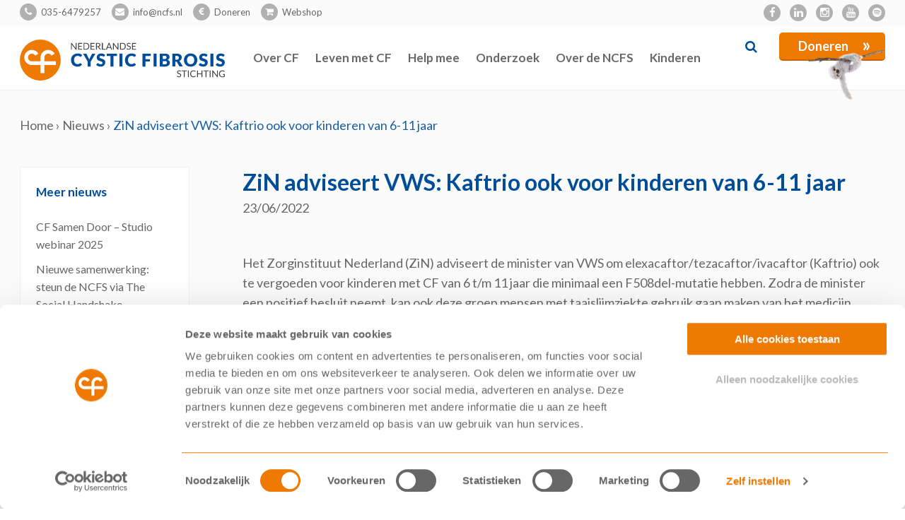

--- FILE ---
content_type: text/html; charset=UTF-8
request_url: https://ncfs.nl/zin-adviseert-vws-kaftrio-ook-voor-kinderen-van-6-11-jaar/
body_size: 25120
content:
<!doctype html>
<html lang="nl-NL" class="no-js">
	<head><meta charset="UTF-8"><script>if(navigator.userAgent.match(/MSIE|Internet Explorer/i)||navigator.userAgent.match(/Trident\/7\..*?rv:11/i)){var href=document.location.href;if(!href.match(/[?&]nowprocket/)){if(href.indexOf("?")==-1){if(href.indexOf("#")==-1){document.location.href=href+"?nowprocket=1"}else{document.location.href=href.replace("#","?nowprocket=1#")}}else{if(href.indexOf("#")==-1){document.location.href=href+"&nowprocket=1"}else{document.location.href=href.replace("#","&nowprocket=1#")}}}}</script><script>(()=>{class RocketLazyLoadScripts{constructor(){this.v="2.0.4",this.userEvents=["keydown","keyup","mousedown","mouseup","mousemove","mouseover","mouseout","touchmove","touchstart","touchend","touchcancel","wheel","click","dblclick","input"],this.attributeEvents=["onblur","onclick","oncontextmenu","ondblclick","onfocus","onmousedown","onmouseenter","onmouseleave","onmousemove","onmouseout","onmouseover","onmouseup","onmousewheel","onscroll","onsubmit"]}async t(){this.i(),this.o(),/iP(ad|hone)/.test(navigator.userAgent)&&this.h(),this.u(),this.l(this),this.m(),this.k(this),this.p(this),this._(),await Promise.all([this.R(),this.L()]),this.lastBreath=Date.now(),this.S(this),this.P(),this.D(),this.O(),this.M(),await this.C(this.delayedScripts.normal),await this.C(this.delayedScripts.defer),await this.C(this.delayedScripts.async),await this.T(),await this.F(),await this.j(),await this.A(),window.dispatchEvent(new Event("rocket-allScriptsLoaded")),this.everythingLoaded=!0,this.lastTouchEnd&&await new Promise(t=>setTimeout(t,500-Date.now()+this.lastTouchEnd)),this.I(),this.H(),this.U(),this.W()}i(){this.CSPIssue=sessionStorage.getItem("rocketCSPIssue"),document.addEventListener("securitypolicyviolation",t=>{this.CSPIssue||"script-src-elem"!==t.violatedDirective||"data"!==t.blockedURI||(this.CSPIssue=!0,sessionStorage.setItem("rocketCSPIssue",!0))},{isRocket:!0})}o(){window.addEventListener("pageshow",t=>{this.persisted=t.persisted,this.realWindowLoadedFired=!0},{isRocket:!0}),window.addEventListener("pagehide",()=>{this.onFirstUserAction=null},{isRocket:!0})}h(){let t;function e(e){t=e}window.addEventListener("touchstart",e,{isRocket:!0}),window.addEventListener("touchend",function i(o){o.changedTouches[0]&&t.changedTouches[0]&&Math.abs(o.changedTouches[0].pageX-t.changedTouches[0].pageX)<10&&Math.abs(o.changedTouches[0].pageY-t.changedTouches[0].pageY)<10&&o.timeStamp-t.timeStamp<200&&(window.removeEventListener("touchstart",e,{isRocket:!0}),window.removeEventListener("touchend",i,{isRocket:!0}),"INPUT"===o.target.tagName&&"text"===o.target.type||(o.target.dispatchEvent(new TouchEvent("touchend",{target:o.target,bubbles:!0})),o.target.dispatchEvent(new MouseEvent("mouseover",{target:o.target,bubbles:!0})),o.target.dispatchEvent(new PointerEvent("click",{target:o.target,bubbles:!0,cancelable:!0,detail:1,clientX:o.changedTouches[0].clientX,clientY:o.changedTouches[0].clientY})),event.preventDefault()))},{isRocket:!0})}q(t){this.userActionTriggered||("mousemove"!==t.type||this.firstMousemoveIgnored?"keyup"===t.type||"mouseover"===t.type||"mouseout"===t.type||(this.userActionTriggered=!0,this.onFirstUserAction&&this.onFirstUserAction()):this.firstMousemoveIgnored=!0),"click"===t.type&&t.preventDefault(),t.stopPropagation(),t.stopImmediatePropagation(),"touchstart"===this.lastEvent&&"touchend"===t.type&&(this.lastTouchEnd=Date.now()),"click"===t.type&&(this.lastTouchEnd=0),this.lastEvent=t.type,t.composedPath&&t.composedPath()[0].getRootNode()instanceof ShadowRoot&&(t.rocketTarget=t.composedPath()[0]),this.savedUserEvents.push(t)}u(){this.savedUserEvents=[],this.userEventHandler=this.q.bind(this),this.userEvents.forEach(t=>window.addEventListener(t,this.userEventHandler,{passive:!1,isRocket:!0})),document.addEventListener("visibilitychange",this.userEventHandler,{isRocket:!0})}U(){this.userEvents.forEach(t=>window.removeEventListener(t,this.userEventHandler,{passive:!1,isRocket:!0})),document.removeEventListener("visibilitychange",this.userEventHandler,{isRocket:!0}),this.savedUserEvents.forEach(t=>{(t.rocketTarget||t.target).dispatchEvent(new window[t.constructor.name](t.type,t))})}m(){const t="return false",e=Array.from(this.attributeEvents,t=>"data-rocket-"+t),i="["+this.attributeEvents.join("],[")+"]",o="[data-rocket-"+this.attributeEvents.join("],[data-rocket-")+"]",s=(e,i,o)=>{o&&o!==t&&(e.setAttribute("data-rocket-"+i,o),e["rocket"+i]=new Function("event",o),e.setAttribute(i,t))};new MutationObserver(t=>{for(const n of t)"attributes"===n.type&&(n.attributeName.startsWith("data-rocket-")||this.everythingLoaded?n.attributeName.startsWith("data-rocket-")&&this.everythingLoaded&&this.N(n.target,n.attributeName.substring(12)):s(n.target,n.attributeName,n.target.getAttribute(n.attributeName))),"childList"===n.type&&n.addedNodes.forEach(t=>{if(t.nodeType===Node.ELEMENT_NODE)if(this.everythingLoaded)for(const i of[t,...t.querySelectorAll(o)])for(const t of i.getAttributeNames())e.includes(t)&&this.N(i,t.substring(12));else for(const e of[t,...t.querySelectorAll(i)])for(const t of e.getAttributeNames())this.attributeEvents.includes(t)&&s(e,t,e.getAttribute(t))})}).observe(document,{subtree:!0,childList:!0,attributeFilter:[...this.attributeEvents,...e]})}I(){this.attributeEvents.forEach(t=>{document.querySelectorAll("[data-rocket-"+t+"]").forEach(e=>{this.N(e,t)})})}N(t,e){const i=t.getAttribute("data-rocket-"+e);i&&(t.setAttribute(e,i),t.removeAttribute("data-rocket-"+e))}k(t){Object.defineProperty(HTMLElement.prototype,"onclick",{get(){return this.rocketonclick||null},set(e){this.rocketonclick=e,this.setAttribute(t.everythingLoaded?"onclick":"data-rocket-onclick","this.rocketonclick(event)")}})}S(t){function e(e,i){let o=e[i];e[i]=null,Object.defineProperty(e,i,{get:()=>o,set(s){t.everythingLoaded?o=s:e["rocket"+i]=o=s}})}e(document,"onreadystatechange"),e(window,"onload"),e(window,"onpageshow");try{Object.defineProperty(document,"readyState",{get:()=>t.rocketReadyState,set(e){t.rocketReadyState=e},configurable:!0}),document.readyState="loading"}catch(t){console.log("WPRocket DJE readyState conflict, bypassing")}}l(t){this.originalAddEventListener=EventTarget.prototype.addEventListener,this.originalRemoveEventListener=EventTarget.prototype.removeEventListener,this.savedEventListeners=[],EventTarget.prototype.addEventListener=function(e,i,o){o&&o.isRocket||!t.B(e,this)&&!t.userEvents.includes(e)||t.B(e,this)&&!t.userActionTriggered||e.startsWith("rocket-")||t.everythingLoaded?t.originalAddEventListener.call(this,e,i,o):(t.savedEventListeners.push({target:this,remove:!1,type:e,func:i,options:o}),"mouseenter"!==e&&"mouseleave"!==e||t.originalAddEventListener.call(this,e,t.savedUserEvents.push,o))},EventTarget.prototype.removeEventListener=function(e,i,o){o&&o.isRocket||!t.B(e,this)&&!t.userEvents.includes(e)||t.B(e,this)&&!t.userActionTriggered||e.startsWith("rocket-")||t.everythingLoaded?t.originalRemoveEventListener.call(this,e,i,o):t.savedEventListeners.push({target:this,remove:!0,type:e,func:i,options:o})}}J(t,e){this.savedEventListeners=this.savedEventListeners.filter(i=>{let o=i.type,s=i.target||window;return e!==o||t!==s||(this.B(o,s)&&(i.type="rocket-"+o),this.$(i),!1)})}H(){EventTarget.prototype.addEventListener=this.originalAddEventListener,EventTarget.prototype.removeEventListener=this.originalRemoveEventListener,this.savedEventListeners.forEach(t=>this.$(t))}$(t){t.remove?this.originalRemoveEventListener.call(t.target,t.type,t.func,t.options):this.originalAddEventListener.call(t.target,t.type,t.func,t.options)}p(t){let e;function i(e){return t.everythingLoaded?e:e.split(" ").map(t=>"load"===t||t.startsWith("load.")?"rocket-jquery-load":t).join(" ")}function o(o){function s(e){const s=o.fn[e];o.fn[e]=o.fn.init.prototype[e]=function(){return this[0]===window&&t.userActionTriggered&&("string"==typeof arguments[0]||arguments[0]instanceof String?arguments[0]=i(arguments[0]):"object"==typeof arguments[0]&&Object.keys(arguments[0]).forEach(t=>{const e=arguments[0][t];delete arguments[0][t],arguments[0][i(t)]=e})),s.apply(this,arguments),this}}if(o&&o.fn&&!t.allJQueries.includes(o)){const e={DOMContentLoaded:[],"rocket-DOMContentLoaded":[]};for(const t in e)document.addEventListener(t,()=>{e[t].forEach(t=>t())},{isRocket:!0});o.fn.ready=o.fn.init.prototype.ready=function(i){function s(){parseInt(o.fn.jquery)>2?setTimeout(()=>i.bind(document)(o)):i.bind(document)(o)}return"function"==typeof i&&(t.realDomReadyFired?!t.userActionTriggered||t.fauxDomReadyFired?s():e["rocket-DOMContentLoaded"].push(s):e.DOMContentLoaded.push(s)),o([])},s("on"),s("one"),s("off"),t.allJQueries.push(o)}e=o}t.allJQueries=[],o(window.jQuery),Object.defineProperty(window,"jQuery",{get:()=>e,set(t){o(t)}})}P(){const t=new Map;document.write=document.writeln=function(e){const i=document.currentScript,o=document.createRange(),s=i.parentElement;let n=t.get(i);void 0===n&&(n=i.nextSibling,t.set(i,n));const c=document.createDocumentFragment();o.setStart(c,0),c.appendChild(o.createContextualFragment(e)),s.insertBefore(c,n)}}async R(){return new Promise(t=>{this.userActionTriggered?t():this.onFirstUserAction=t})}async L(){return new Promise(t=>{document.addEventListener("DOMContentLoaded",()=>{this.realDomReadyFired=!0,t()},{isRocket:!0})})}async j(){return this.realWindowLoadedFired?Promise.resolve():new Promise(t=>{window.addEventListener("load",t,{isRocket:!0})})}M(){this.pendingScripts=[];this.scriptsMutationObserver=new MutationObserver(t=>{for(const e of t)e.addedNodes.forEach(t=>{"SCRIPT"!==t.tagName||t.noModule||t.isWPRocket||this.pendingScripts.push({script:t,promise:new Promise(e=>{const i=()=>{const i=this.pendingScripts.findIndex(e=>e.script===t);i>=0&&this.pendingScripts.splice(i,1),e()};t.addEventListener("load",i,{isRocket:!0}),t.addEventListener("error",i,{isRocket:!0}),setTimeout(i,1e3)})})})}),this.scriptsMutationObserver.observe(document,{childList:!0,subtree:!0})}async F(){await this.X(),this.pendingScripts.length?(await this.pendingScripts[0].promise,await this.F()):this.scriptsMutationObserver.disconnect()}D(){this.delayedScripts={normal:[],async:[],defer:[]},document.querySelectorAll("script[type$=rocketlazyloadscript]").forEach(t=>{t.hasAttribute("data-rocket-src")?t.hasAttribute("async")&&!1!==t.async?this.delayedScripts.async.push(t):t.hasAttribute("defer")&&!1!==t.defer||"module"===t.getAttribute("data-rocket-type")?this.delayedScripts.defer.push(t):this.delayedScripts.normal.push(t):this.delayedScripts.normal.push(t)})}async _(){await this.L();let t=[];document.querySelectorAll("script[type$=rocketlazyloadscript][data-rocket-src]").forEach(e=>{let i=e.getAttribute("data-rocket-src");if(i&&!i.startsWith("data:")){i.startsWith("//")&&(i=location.protocol+i);try{const o=new URL(i).origin;o!==location.origin&&t.push({src:o,crossOrigin:e.crossOrigin||"module"===e.getAttribute("data-rocket-type")})}catch(t){}}}),t=[...new Map(t.map(t=>[JSON.stringify(t),t])).values()],this.Y(t,"preconnect")}async G(t){if(await this.K(),!0!==t.noModule||!("noModule"in HTMLScriptElement.prototype))return new Promise(e=>{let i;function o(){(i||t).setAttribute("data-rocket-status","executed"),e()}try{if(navigator.userAgent.includes("Firefox/")||""===navigator.vendor||this.CSPIssue)i=document.createElement("script"),[...t.attributes].forEach(t=>{let e=t.nodeName;"type"!==e&&("data-rocket-type"===e&&(e="type"),"data-rocket-src"===e&&(e="src"),i.setAttribute(e,t.nodeValue))}),t.text&&(i.text=t.text),t.nonce&&(i.nonce=t.nonce),i.hasAttribute("src")?(i.addEventListener("load",o,{isRocket:!0}),i.addEventListener("error",()=>{i.setAttribute("data-rocket-status","failed-network"),e()},{isRocket:!0}),setTimeout(()=>{i.isConnected||e()},1)):(i.text=t.text,o()),i.isWPRocket=!0,t.parentNode.replaceChild(i,t);else{const i=t.getAttribute("data-rocket-type"),s=t.getAttribute("data-rocket-src");i?(t.type=i,t.removeAttribute("data-rocket-type")):t.removeAttribute("type"),t.addEventListener("load",o,{isRocket:!0}),t.addEventListener("error",i=>{this.CSPIssue&&i.target.src.startsWith("data:")?(console.log("WPRocket: CSP fallback activated"),t.removeAttribute("src"),this.G(t).then(e)):(t.setAttribute("data-rocket-status","failed-network"),e())},{isRocket:!0}),s?(t.fetchPriority="high",t.removeAttribute("data-rocket-src"),t.src=s):t.src="data:text/javascript;base64,"+window.btoa(unescape(encodeURIComponent(t.text)))}}catch(i){t.setAttribute("data-rocket-status","failed-transform"),e()}});t.setAttribute("data-rocket-status","skipped")}async C(t){const e=t.shift();return e?(e.isConnected&&await this.G(e),this.C(t)):Promise.resolve()}O(){this.Y([...this.delayedScripts.normal,...this.delayedScripts.defer,...this.delayedScripts.async],"preload")}Y(t,e){this.trash=this.trash||[];let i=!0;var o=document.createDocumentFragment();t.forEach(t=>{const s=t.getAttribute&&t.getAttribute("data-rocket-src")||t.src;if(s&&!s.startsWith("data:")){const n=document.createElement("link");n.href=s,n.rel=e,"preconnect"!==e&&(n.as="script",n.fetchPriority=i?"high":"low"),t.getAttribute&&"module"===t.getAttribute("data-rocket-type")&&(n.crossOrigin=!0),t.crossOrigin&&(n.crossOrigin=t.crossOrigin),t.integrity&&(n.integrity=t.integrity),t.nonce&&(n.nonce=t.nonce),o.appendChild(n),this.trash.push(n),i=!1}}),document.head.appendChild(o)}W(){this.trash.forEach(t=>t.remove())}async T(){try{document.readyState="interactive"}catch(t){}this.fauxDomReadyFired=!0;try{await this.K(),this.J(document,"readystatechange"),document.dispatchEvent(new Event("rocket-readystatechange")),await this.K(),document.rocketonreadystatechange&&document.rocketonreadystatechange(),await this.K(),this.J(document,"DOMContentLoaded"),document.dispatchEvent(new Event("rocket-DOMContentLoaded")),await this.K(),this.J(window,"DOMContentLoaded"),window.dispatchEvent(new Event("rocket-DOMContentLoaded"))}catch(t){console.error(t)}}async A(){try{document.readyState="complete"}catch(t){}try{await this.K(),this.J(document,"readystatechange"),document.dispatchEvent(new Event("rocket-readystatechange")),await this.K(),document.rocketonreadystatechange&&document.rocketonreadystatechange(),await this.K(),this.J(window,"load"),window.dispatchEvent(new Event("rocket-load")),await this.K(),window.rocketonload&&window.rocketonload(),await this.K(),this.allJQueries.forEach(t=>t(window).trigger("rocket-jquery-load")),await this.K(),this.J(window,"pageshow");const t=new Event("rocket-pageshow");t.persisted=this.persisted,window.dispatchEvent(t),await this.K(),window.rocketonpageshow&&window.rocketonpageshow({persisted:this.persisted})}catch(t){console.error(t)}}async K(){Date.now()-this.lastBreath>45&&(await this.X(),this.lastBreath=Date.now())}async X(){return document.hidden?new Promise(t=>setTimeout(t)):new Promise(t=>requestAnimationFrame(t))}B(t,e){return e===document&&"readystatechange"===t||(e===document&&"DOMContentLoaded"===t||(e===window&&"DOMContentLoaded"===t||(e===window&&"load"===t||e===window&&"pageshow"===t)))}static run(){(new RocketLazyLoadScripts).t()}}RocketLazyLoadScripts.run()})();</script>
		
		<title>ZiN adviseert VWS: Kaftrio ook voor kinderen van 6-11 jaar - NCFS</title>
<link data-rocket-preload as="style" href="https://fonts.googleapis.com/css?family=Lato%3A300%2C400%2C700%2C900&#038;display=swap" rel="preload">
<link href="https://fonts.googleapis.com/css?family=Lato%3A300%2C400%2C700%2C900&#038;display=swap" media="print" onload="this.media=&#039;all&#039;" rel="stylesheet">
<noscript><link rel="stylesheet" href="https://fonts.googleapis.com/css?family=Lato%3A300%2C400%2C700%2C900&#038;display=swap"></noscript>
<style id="rocket-critical-css">cdn.jsdelivr.net/npm/slick-carousel@1.8.1/slick/slick.css cdn.jsdelivr.net/gh/fancyapps/fancybox@3.5.7/dist/jquery.fancybox.min.css /wp-content/plugins/custom-facebook-feed-pro/assets/css/cff-style.css cdn.jsdelivr.net/npm/fullcalendar@5.3.2/main.min.css</style>

		<link href="//www.google-analytics.com" rel="dns-prefetch">
       
		<link rel="shortcut icon" href="https://ncfs.nl/wp-content/themes/template/img/favicon/favicon.ico" type="image/x-icon">
		<link rel="icon" href="https://ncfs.nl/wp-content/themes/template/img/favicon//favicon.ico" type="image/x-icon">
		<link rel="apple-touch-icon" sizes="57x57" href="https://ncfs.nl/wp-content/themes/template/img/favicon/apple-icon-57x57.png">
<link rel="apple-touch-icon" sizes="60x60" href="https://ncfs.nl/wp-content/themes/template/img/favicon/apple-icon-60x60.png">
<link rel="apple-touch-icon" sizes="72x72" href="https://ncfs.nl/wp-content/themes/template/img/favicon/apple-icon-72x72.png">
<link rel="apple-touch-icon" sizes="76x76" href="https://ncfs.nl/wp-content/themes/template/img/favicon/apple-icon-76x76.png">
<link rel="apple-touch-icon" sizes="114x114" href="https://ncfs.nl/wp-content/themes/template/img/favicon/apple-icon-114x114.png">
<link rel="apple-touch-icon" sizes="120x120" href="https://ncfs.nl/wp-content/themes/template/img/favicon/apple-icon-120x120.png">
<link rel="apple-touch-icon" sizes="144x144" href="https://ncfs.nl/wp-content/themes/template/img/favicon/apple-icon-144x144.png">
<link rel="apple-touch-icon" sizes="152x152" href="https://ncfs.nl/wp-content/themes/template/img/favicon/apple-icon-152x152.png">
<link rel="apple-touch-icon" sizes="180x180" href="https://ncfs.nl/wp-content/themes/template/img/favicon/apple-icon-180x180.png">
<link rel="icon" type="image/png" sizes="192x192"  href="https://ncfs.nl/wp-content/themes/template/img/favicon/android-icon-192x192.png">
<link rel="icon" type="image/png" sizes="32x32" href="https://ncfs.nl/wp-content/themes/template/img/favicon/favicon-32x32.png">
<link rel="icon" type="image/png" sizes="96x96" href="https://ncfs.nl/wp-content/themes/template/img/favicon/favicon-96x96.png">
<link rel="icon" type="image/png" sizes="16x16" href="https://ncfs.nl/wp-content/themes/template/img/favicon/favicon-16x16.png">
<link rel="manifest" href="https://ncfs.nl/wp-content/themes/template/img/favicon/manifest.json">
<meta name="msapplication-TileColor" content="#ffffff">
<meta name="msapplication-TileImage" content="https://ncfs.nl/wp-content/themes/template/img/favicon/ms-icon-144x144.png">
<meta name="theme-color" content="#ffffff">
	
<meta http-equiv="X-UA-Compatible" content="IE=edge,chrome=1">
<meta name="viewport" content="width=device-width, initial-scale=1.0">
<meta name="description" content="Nederlandse Cystic Fibrosis Stichting">
<script id="Cookiebot" src="https://consent.cookiebot.com/uc.js" data-cbid="13f1f3b6-6e1f-4091-8037-5d827d2195f8" data-blockingmode="auto" type="text/javascript"></script>

<script
  src="https://code.jquery.com/jquery-3.4.1.min.js"
  integrity="sha256-CSXorXvZcTkaix6Yvo6HppcZGetbYMGWSFlBw8HfCJo="
  crossorigin="anonymous"></script>		
  


		<link rel="preload" type="text/css" href="//cdn.jsdelivr.net/npm/slick-carousel@1.8.1/slick/slick.css" data-rocket-async="style" as="style" onload="this.onload=null;this.rel='stylesheet'" onerror="this.removeAttribute('data-rocket-async')" />
<script type="rocketlazyloadscript" data-minify="1" data-rocket-type="text/javascript" data-rocket-src="https://ncfs.nl/wp-content/cache/min/1/npm/slick-carousel@1.8.1/slick/slick.min.js?ver=1760694633" data-rocket-defer defer></script>

		
		<link rel="preload" href="https://cdn.jsdelivr.net/gh/fancyapps/fancybox@3.5.7/dist/jquery.fancybox.min.css" data-rocket-async="style" as="style" onload="this.onload=null;this.rel='stylesheet'" onerror="this.removeAttribute('data-rocket-async')"  />
<script type="rocketlazyloadscript" data-minify="1" data-rocket-src="https://ncfs.nl/wp-content/cache/min/1/gh/fancyapps/fancybox@3.5.7/dist/jquery.fancybox.min.js?ver=1760694634" data-rocket-defer defer></script>
	<link data-minify="1" href="https://ncfs.nl/wp-content/cache/min/1/npm/fullcalendar@5.3.2/main.min.css?ver=1760694633" data-rocket-async="style" as="style" onload="this.onload=null;this.rel='stylesheet'" onerror="this.removeAttribute('data-rocket-async')"  rel="preload">	
	        <link data-minify="1" rel="preload" href="https://ncfs.nl/wp-content/cache/min/1/wp-content/themes/template/css/font-awesome.min.css?ver=1760694633" data-rocket-async="style" as="style" onload="this.onload=null;this.rel='stylesheet'" onerror="this.removeAttribute('data-rocket-async')" >
	
	
	
		
		
		<meta name='robots' content='index, follow, max-image-preview:large, max-snippet:-1, max-video-preview:-1' />
	<style>img:is([sizes="auto" i], [sizes^="auto," i]) { contain-intrinsic-size: 3000px 1500px }</style>
	
	<!-- This site is optimized with the Yoast SEO plugin v26.1.1 - https://yoast.com/wordpress/plugins/seo/ -->
	<link rel="canonical" href="https://ncfs.nl/zin-adviseert-vws-kaftrio-ook-voor-kinderen-van-6-11-jaar/" />
	<meta property="og:locale" content="nl_NL" />
	<meta property="og:type" content="article" />
	<meta property="og:title" content="ZiN adviseert VWS: Kaftrio ook voor kinderen van 6-11 jaar - NCFS" />
	<meta property="og:description" content="Het Zorginstituut Nederland (ZiN) adviseert de minister van VWS om elexacaftor/tezacaftor/ivacaftor (Kaftrio) ook te vergoeden voor kinderen met CF van 6 t/m 11 jaar die minimaal een F508del-mutatie hebben. Zodra de minister een positief besluit neemt, kan ook deze groep mensen met taaislijmziekte gebruik gaan maken van het medicijn." />
	<meta property="og:url" content="https://ncfs.nl/zin-adviseert-vws-kaftrio-ook-voor-kinderen-van-6-11-jaar/" />
	<meta property="og:site_name" content="NCFS" />
	<meta property="article:publisher" content="https://www.facebook.com/NederlandseCysticFibrosisStichting/" />
	<meta property="article:published_time" content="2022-06-23T13:52:38+00:00" />
	<meta property="article:modified_time" content="2022-07-01T07:39:40+00:00" />
	<meta property="og:image" content="https://ncfs.nl/wp-content/uploads/2021/11/Kaftrio-pillen-op-tafel-FB.jpg" />
	<meta property="og:image:width" content="800" />
	<meta property="og:image:height" content="600" />
	<meta property="og:image:type" content="image/jpeg" />
	<meta name="author" content="Sandra Meijer" />
	<meta name="twitter:card" content="summary_large_image" />
	<meta name="twitter:label1" content="Geschreven door" />
	<meta name="twitter:data1" content="Sandra Meijer" />
	<script type="application/ld+json" class="yoast-schema-graph">{"@context":"https://schema.org","@graph":[{"@type":"Article","@id":"https://ncfs.nl/zin-adviseert-vws-kaftrio-ook-voor-kinderen-van-6-11-jaar/#article","isPartOf":{"@id":"https://ncfs.nl/zin-adviseert-vws-kaftrio-ook-voor-kinderen-van-6-11-jaar/"},"author":{"name":"Sandra Meijer","@id":"https://ncfs.nl/#/schema/person/1244c66d72119a6c09814db5c78372a2"},"headline":"ZiN adviseert VWS: Kaftrio ook voor kinderen van 6-11 jaar","datePublished":"2022-06-23T13:52:38+00:00","dateModified":"2022-07-01T07:39:40+00:00","mainEntityOfPage":{"@id":"https://ncfs.nl/zin-adviseert-vws-kaftrio-ook-voor-kinderen-van-6-11-jaar/"},"wordCount":61,"publisher":{"@id":"https://ncfs.nl/#organization"},"image":{"@id":"https://ncfs.nl/zin-adviseert-vws-kaftrio-ook-voor-kinderen-van-6-11-jaar/#primaryimage"},"thumbnailUrl":"https://ncfs.nl/wp-content/uploads/2021/11/Kaftrio-pillen-op-tafel-FB.jpg","keywords":["cystic fibrosis","elexacaftor/tezacaftor/ivacaftor (Kaftrio)","minister van VWS","taaislijmziekte","Zorginstituut Nederland"],"articleSection":["Geen categorie"],"inLanguage":"nl-NL"},{"@type":"WebPage","@id":"https://ncfs.nl/zin-adviseert-vws-kaftrio-ook-voor-kinderen-van-6-11-jaar/","url":"https://ncfs.nl/zin-adviseert-vws-kaftrio-ook-voor-kinderen-van-6-11-jaar/","name":"ZiN adviseert VWS: Kaftrio ook voor kinderen van 6-11 jaar - NCFS","isPartOf":{"@id":"https://ncfs.nl/#website"},"primaryImageOfPage":{"@id":"https://ncfs.nl/zin-adviseert-vws-kaftrio-ook-voor-kinderen-van-6-11-jaar/#primaryimage"},"image":{"@id":"https://ncfs.nl/zin-adviseert-vws-kaftrio-ook-voor-kinderen-van-6-11-jaar/#primaryimage"},"thumbnailUrl":"https://ncfs.nl/wp-content/uploads/2021/11/Kaftrio-pillen-op-tafel-FB.jpg","datePublished":"2022-06-23T13:52:38+00:00","dateModified":"2022-07-01T07:39:40+00:00","breadcrumb":{"@id":"https://ncfs.nl/zin-adviseert-vws-kaftrio-ook-voor-kinderen-van-6-11-jaar/#breadcrumb"},"inLanguage":"nl-NL","potentialAction":[{"@type":"ReadAction","target":["https://ncfs.nl/zin-adviseert-vws-kaftrio-ook-voor-kinderen-van-6-11-jaar/"]}]},{"@type":"ImageObject","inLanguage":"nl-NL","@id":"https://ncfs.nl/zin-adviseert-vws-kaftrio-ook-voor-kinderen-van-6-11-jaar/#primaryimage","url":"https://ncfs.nl/wp-content/uploads/2021/11/Kaftrio-pillen-op-tafel-FB.jpg","contentUrl":"https://ncfs.nl/wp-content/uploads/2021/11/Kaftrio-pillen-op-tafel-FB.jpg","width":800,"height":600,"caption":"CFTR-modulator Kaftrio pillen"},{"@type":"BreadcrumbList","@id":"https://ncfs.nl/zin-adviseert-vws-kaftrio-ook-voor-kinderen-van-6-11-jaar/#breadcrumb","itemListElement":[{"@type":"ListItem","position":1,"name":"Home","item":"https://ncfs.nl/"},{"@type":"ListItem","position":2,"name":"Nieuws","item":"https://ncfs.nl/nieuws/"},{"@type":"ListItem","position":3,"name":"ZiN adviseert VWS: Kaftrio ook voor kinderen van 6-11 jaar"}]},{"@type":"WebSite","@id":"https://ncfs.nl/#website","url":"https://ncfs.nl/","name":"NCFS","description":"Nederlandse Cystic Fibrosis Stichting","publisher":{"@id":"https://ncfs.nl/#organization"},"potentialAction":[{"@type":"SearchAction","target":{"@type":"EntryPoint","urlTemplate":"https://ncfs.nl/?s={search_term_string}"},"query-input":{"@type":"PropertyValueSpecification","valueRequired":true,"valueName":"search_term_string"}}],"inLanguage":"nl-NL"},{"@type":"Organization","@id":"https://ncfs.nl/#organization","name":"Nederlandse Cystic Fibrosis Stichting","url":"https://ncfs.nl/","logo":{"@type":"ImageObject","inLanguage":"nl-NL","@id":"https://ncfs.nl/#/schema/logo/image/","url":"https://ncfs.nl/wp-content/uploads/2020/03/NCFS-Logo-Kleur-RGB-scaled.jpg","contentUrl":"https://ncfs.nl/wp-content/uploads/2020/03/NCFS-Logo-Kleur-RGB-scaled.jpg","width":2560,"height":512,"caption":"Nederlandse Cystic Fibrosis Stichting"},"image":{"@id":"https://ncfs.nl/#/schema/logo/image/"},"sameAs":["https://www.facebook.com/NederlandseCysticFibrosisStichting/","https://www.instagram.com/cfstichting/","https://www.youtube.com/user/NedCFStichting"]},{"@type":"Person","@id":"https://ncfs.nl/#/schema/person/1244c66d72119a6c09814db5c78372a2","name":"Sandra Meijer"}]}</script>
	<!-- / Yoast SEO plugin. -->


<link href='https://fonts.gstatic.com' crossorigin rel='preconnect' />
<style id='wp-emoji-styles-inline-css' type='text/css'>

	img.wp-smiley, img.emoji {
		display: inline !important;
		border: none !important;
		box-shadow: none !important;
		height: 1em !important;
		width: 1em !important;
		margin: 0 0.07em !important;
		vertical-align: -0.1em !important;
		background: none !important;
		padding: 0 !important;
	}
</style>
<link rel='preload'  href='https://ncfs.nl/wp-includes/css/dist/block-library/style.min.css?ver=6.8.3' data-rocket-async="style" as="style" onload="this.onload=null;this.rel='stylesheet'" onerror="this.removeAttribute('data-rocket-async')"  media='all' />
<style id='classic-theme-styles-inline-css' type='text/css'>
/*! This file is auto-generated */
.wp-block-button__link{color:#fff;background-color:#32373c;border-radius:9999px;box-shadow:none;text-decoration:none;padding:calc(.667em + 2px) calc(1.333em + 2px);font-size:1.125em}.wp-block-file__button{background:#32373c;color:#fff;text-decoration:none}
</style>
<style id='global-styles-inline-css' type='text/css'>
:root{--wp--preset--aspect-ratio--square: 1;--wp--preset--aspect-ratio--4-3: 4/3;--wp--preset--aspect-ratio--3-4: 3/4;--wp--preset--aspect-ratio--3-2: 3/2;--wp--preset--aspect-ratio--2-3: 2/3;--wp--preset--aspect-ratio--16-9: 16/9;--wp--preset--aspect-ratio--9-16: 9/16;--wp--preset--color--black: #000000;--wp--preset--color--cyan-bluish-gray: #abb8c3;--wp--preset--color--white: #ffffff;--wp--preset--color--pale-pink: #f78da7;--wp--preset--color--vivid-red: #cf2e2e;--wp--preset--color--luminous-vivid-orange: #ff6900;--wp--preset--color--luminous-vivid-amber: #fcb900;--wp--preset--color--light-green-cyan: #7bdcb5;--wp--preset--color--vivid-green-cyan: #00d084;--wp--preset--color--pale-cyan-blue: #8ed1fc;--wp--preset--color--vivid-cyan-blue: #0693e3;--wp--preset--color--vivid-purple: #9b51e0;--wp--preset--gradient--vivid-cyan-blue-to-vivid-purple: linear-gradient(135deg,rgba(6,147,227,1) 0%,rgb(155,81,224) 100%);--wp--preset--gradient--light-green-cyan-to-vivid-green-cyan: linear-gradient(135deg,rgb(122,220,180) 0%,rgb(0,208,130) 100%);--wp--preset--gradient--luminous-vivid-amber-to-luminous-vivid-orange: linear-gradient(135deg,rgba(252,185,0,1) 0%,rgba(255,105,0,1) 100%);--wp--preset--gradient--luminous-vivid-orange-to-vivid-red: linear-gradient(135deg,rgba(255,105,0,1) 0%,rgb(207,46,46) 100%);--wp--preset--gradient--very-light-gray-to-cyan-bluish-gray: linear-gradient(135deg,rgb(238,238,238) 0%,rgb(169,184,195) 100%);--wp--preset--gradient--cool-to-warm-spectrum: linear-gradient(135deg,rgb(74,234,220) 0%,rgb(151,120,209) 20%,rgb(207,42,186) 40%,rgb(238,44,130) 60%,rgb(251,105,98) 80%,rgb(254,248,76) 100%);--wp--preset--gradient--blush-light-purple: linear-gradient(135deg,rgb(255,206,236) 0%,rgb(152,150,240) 100%);--wp--preset--gradient--blush-bordeaux: linear-gradient(135deg,rgb(254,205,165) 0%,rgb(254,45,45) 50%,rgb(107,0,62) 100%);--wp--preset--gradient--luminous-dusk: linear-gradient(135deg,rgb(255,203,112) 0%,rgb(199,81,192) 50%,rgb(65,88,208) 100%);--wp--preset--gradient--pale-ocean: linear-gradient(135deg,rgb(255,245,203) 0%,rgb(182,227,212) 50%,rgb(51,167,181) 100%);--wp--preset--gradient--electric-grass: linear-gradient(135deg,rgb(202,248,128) 0%,rgb(113,206,126) 100%);--wp--preset--gradient--midnight: linear-gradient(135deg,rgb(2,3,129) 0%,rgb(40,116,252) 100%);--wp--preset--font-size--small: 13px;--wp--preset--font-size--medium: 20px;--wp--preset--font-size--large: 36px;--wp--preset--font-size--x-large: 42px;--wp--preset--spacing--20: 0.44rem;--wp--preset--spacing--30: 0.67rem;--wp--preset--spacing--40: 1rem;--wp--preset--spacing--50: 1.5rem;--wp--preset--spacing--60: 2.25rem;--wp--preset--spacing--70: 3.38rem;--wp--preset--spacing--80: 5.06rem;--wp--preset--shadow--natural: 6px 6px 9px rgba(0, 0, 0, 0.2);--wp--preset--shadow--deep: 12px 12px 50px rgba(0, 0, 0, 0.4);--wp--preset--shadow--sharp: 6px 6px 0px rgba(0, 0, 0, 0.2);--wp--preset--shadow--outlined: 6px 6px 0px -3px rgba(255, 255, 255, 1), 6px 6px rgba(0, 0, 0, 1);--wp--preset--shadow--crisp: 6px 6px 0px rgba(0, 0, 0, 1);}:where(.is-layout-flex){gap: 0.5em;}:where(.is-layout-grid){gap: 0.5em;}body .is-layout-flex{display: flex;}.is-layout-flex{flex-wrap: wrap;align-items: center;}.is-layout-flex > :is(*, div){margin: 0;}body .is-layout-grid{display: grid;}.is-layout-grid > :is(*, div){margin: 0;}:where(.wp-block-columns.is-layout-flex){gap: 2em;}:where(.wp-block-columns.is-layout-grid){gap: 2em;}:where(.wp-block-post-template.is-layout-flex){gap: 1.25em;}:where(.wp-block-post-template.is-layout-grid){gap: 1.25em;}.has-black-color{color: var(--wp--preset--color--black) !important;}.has-cyan-bluish-gray-color{color: var(--wp--preset--color--cyan-bluish-gray) !important;}.has-white-color{color: var(--wp--preset--color--white) !important;}.has-pale-pink-color{color: var(--wp--preset--color--pale-pink) !important;}.has-vivid-red-color{color: var(--wp--preset--color--vivid-red) !important;}.has-luminous-vivid-orange-color{color: var(--wp--preset--color--luminous-vivid-orange) !important;}.has-luminous-vivid-amber-color{color: var(--wp--preset--color--luminous-vivid-amber) !important;}.has-light-green-cyan-color{color: var(--wp--preset--color--light-green-cyan) !important;}.has-vivid-green-cyan-color{color: var(--wp--preset--color--vivid-green-cyan) !important;}.has-pale-cyan-blue-color{color: var(--wp--preset--color--pale-cyan-blue) !important;}.has-vivid-cyan-blue-color{color: var(--wp--preset--color--vivid-cyan-blue) !important;}.has-vivid-purple-color{color: var(--wp--preset--color--vivid-purple) !important;}.has-black-background-color{background-color: var(--wp--preset--color--black) !important;}.has-cyan-bluish-gray-background-color{background-color: var(--wp--preset--color--cyan-bluish-gray) !important;}.has-white-background-color{background-color: var(--wp--preset--color--white) !important;}.has-pale-pink-background-color{background-color: var(--wp--preset--color--pale-pink) !important;}.has-vivid-red-background-color{background-color: var(--wp--preset--color--vivid-red) !important;}.has-luminous-vivid-orange-background-color{background-color: var(--wp--preset--color--luminous-vivid-orange) !important;}.has-luminous-vivid-amber-background-color{background-color: var(--wp--preset--color--luminous-vivid-amber) !important;}.has-light-green-cyan-background-color{background-color: var(--wp--preset--color--light-green-cyan) !important;}.has-vivid-green-cyan-background-color{background-color: var(--wp--preset--color--vivid-green-cyan) !important;}.has-pale-cyan-blue-background-color{background-color: var(--wp--preset--color--pale-cyan-blue) !important;}.has-vivid-cyan-blue-background-color{background-color: var(--wp--preset--color--vivid-cyan-blue) !important;}.has-vivid-purple-background-color{background-color: var(--wp--preset--color--vivid-purple) !important;}.has-black-border-color{border-color: var(--wp--preset--color--black) !important;}.has-cyan-bluish-gray-border-color{border-color: var(--wp--preset--color--cyan-bluish-gray) !important;}.has-white-border-color{border-color: var(--wp--preset--color--white) !important;}.has-pale-pink-border-color{border-color: var(--wp--preset--color--pale-pink) !important;}.has-vivid-red-border-color{border-color: var(--wp--preset--color--vivid-red) !important;}.has-luminous-vivid-orange-border-color{border-color: var(--wp--preset--color--luminous-vivid-orange) !important;}.has-luminous-vivid-amber-border-color{border-color: var(--wp--preset--color--luminous-vivid-amber) !important;}.has-light-green-cyan-border-color{border-color: var(--wp--preset--color--light-green-cyan) !important;}.has-vivid-green-cyan-border-color{border-color: var(--wp--preset--color--vivid-green-cyan) !important;}.has-pale-cyan-blue-border-color{border-color: var(--wp--preset--color--pale-cyan-blue) !important;}.has-vivid-cyan-blue-border-color{border-color: var(--wp--preset--color--vivid-cyan-blue) !important;}.has-vivid-purple-border-color{border-color: var(--wp--preset--color--vivid-purple) !important;}.has-vivid-cyan-blue-to-vivid-purple-gradient-background{background: var(--wp--preset--gradient--vivid-cyan-blue-to-vivid-purple) !important;}.has-light-green-cyan-to-vivid-green-cyan-gradient-background{background: var(--wp--preset--gradient--light-green-cyan-to-vivid-green-cyan) !important;}.has-luminous-vivid-amber-to-luminous-vivid-orange-gradient-background{background: var(--wp--preset--gradient--luminous-vivid-amber-to-luminous-vivid-orange) !important;}.has-luminous-vivid-orange-to-vivid-red-gradient-background{background: var(--wp--preset--gradient--luminous-vivid-orange-to-vivid-red) !important;}.has-very-light-gray-to-cyan-bluish-gray-gradient-background{background: var(--wp--preset--gradient--very-light-gray-to-cyan-bluish-gray) !important;}.has-cool-to-warm-spectrum-gradient-background{background: var(--wp--preset--gradient--cool-to-warm-spectrum) !important;}.has-blush-light-purple-gradient-background{background: var(--wp--preset--gradient--blush-light-purple) !important;}.has-blush-bordeaux-gradient-background{background: var(--wp--preset--gradient--blush-bordeaux) !important;}.has-luminous-dusk-gradient-background{background: var(--wp--preset--gradient--luminous-dusk) !important;}.has-pale-ocean-gradient-background{background: var(--wp--preset--gradient--pale-ocean) !important;}.has-electric-grass-gradient-background{background: var(--wp--preset--gradient--electric-grass) !important;}.has-midnight-gradient-background{background: var(--wp--preset--gradient--midnight) !important;}.has-small-font-size{font-size: var(--wp--preset--font-size--small) !important;}.has-medium-font-size{font-size: var(--wp--preset--font-size--medium) !important;}.has-large-font-size{font-size: var(--wp--preset--font-size--large) !important;}.has-x-large-font-size{font-size: var(--wp--preset--font-size--x-large) !important;}
:where(.wp-block-post-template.is-layout-flex){gap: 1.25em;}:where(.wp-block-post-template.is-layout-grid){gap: 1.25em;}
:where(.wp-block-columns.is-layout-flex){gap: 2em;}:where(.wp-block-columns.is-layout-grid){gap: 2em;}
:root :where(.wp-block-pullquote){font-size: 1.5em;line-height: 1.6;}
</style>
<link data-minify="1" rel='preload'  href='https://ncfs.nl/wp-content/cache/min/1/wp-content/plugins/cff-carousel/css/carousel.css?ver=1760694633' data-rocket-async="style" as="style" onload="this.onload=null;this.rel='stylesheet'" onerror="this.removeAttribute('data-rocket-async')"  media='all' />
<link data-minify="1" rel='preload'  href='https://ncfs.nl/wp-content/cache/min/1/wp-content/plugins/woocommerce/assets/css/woocommerce-layout.css?ver=1760694633' data-rocket-async="style" as="style" onload="this.onload=null;this.rel='stylesheet'" onerror="this.removeAttribute('data-rocket-async')"  media='all' />
<link data-minify="1" rel='preload'  href='https://ncfs.nl/wp-content/cache/min/1/wp-content/plugins/woocommerce/assets/css/woocommerce-smallscreen.css?ver=1760694633' data-rocket-async="style" as="style" onload="this.onload=null;this.rel='stylesheet'" onerror="this.removeAttribute('data-rocket-async')"  media='only screen and (max-width: 768px)' />
<link data-minify="1" rel='preload'  href='https://ncfs.nl/wp-content/cache/min/1/wp-content/plugins/woocommerce/assets/css/woocommerce.css?ver=1760694633' data-rocket-async="style" as="style" onload="this.onload=null;this.rel='stylesheet'" onerror="this.removeAttribute('data-rocket-async')"  media='all' />
<style id='woocommerce-inline-inline-css' type='text/css'>
.woocommerce form .form-row .required { visibility: visible; }
</style>
<link rel='preload'  href='https://ncfs.nl/wp-content/plugins/custom-facebook-feed-pro/assets/css/cff-style.css?ver=4.0.3' data-rocket-async="style" as="style" onload="this.onload=null;this.rel='stylesheet'" onerror="this.removeAttribute('data-rocket-async')"  media='all' />
<link data-minify="1" rel='preload'  href='https://ncfs.nl/wp-content/cache/min/1/wp-content/plugins/custom-facebook-feed-pro/assets/css/font-awesome.min.css?ver=1760694633' data-rocket-async="style" as="style" onload="this.onload=null;this.rel='stylesheet'" onerror="this.removeAttribute('data-rocket-async')"  media='all' />
<link data-minify="1" rel='preload'  href='https://ncfs.nl/wp-content/cache/min/1/wp-content/plugins/woocommerce/assets/css/brands.css?ver=1760694633' data-rocket-async="style" as="style" onload="this.onload=null;this.rel='stylesheet'" onerror="this.removeAttribute('data-rocket-async')"  media='all' />
<link data-minify="1" rel='preload'  href='https://ncfs.nl/wp-content/cache/min/1/wp-content/themes/template/normalize.css?ver=1760694633' data-rocket-async="style" as="style" onload="this.onload=null;this.rel='stylesheet'" onerror="this.removeAttribute('data-rocket-async')"  media='all' />
<link data-minify="1" rel='preload'  href='https://ncfs.nl/wp-content/cache/min/1/wp-content/themes/template/css/responsive.css?ver=1760694633' data-rocket-async="style" as="style" onload="this.onload=null;this.rel='stylesheet'" onerror="this.removeAttribute('data-rocket-async')"  media='all' />
<link data-minify="1" rel='preload'  href='https://ncfs.nl/wp-content/cache/min/1/wp-content/themes/template/style.css?ver=1760694633' data-rocket-async="style" as="style" onload="this.onload=null;this.rel='stylesheet'" onerror="this.removeAttribute('data-rocket-async')"  media='all' />
<link rel='preload'  href='https://ncfs.nl/wp-content/plugins/advanced-product-fields-for-woocommerce-extended/assets/css/frontend.min.css?ver=3.1-1760694628' data-rocket-async="style" as="style" onload="this.onload=null;this.rel='stylesheet'" onerror="this.removeAttribute('data-rocket-async')"  media='all' />
<link rel='preload'  href='https://ncfs.nl/wp-content/plugins/advanced-product-fields-for-woocommerce-extended/assets/css/datepicker.min.css?ver=3.1' data-rocket-async="style" as="style" onload="this.onload=null;this.rel='stylesheet'" onerror="this.removeAttribute('data-rocket-async')"  media='all' />
<script type="rocketlazyloadscript" data-rocket-type="text/javascript" data-rocket-src="https://ncfs.nl/wp-content/themes/template/js/lib/conditionizr-4.3.0.min.js?ver=4.3.0" id="conditionizr-js" data-rocket-defer defer></script>
<script type="rocketlazyloadscript" data-rocket-type="text/javascript" data-rocket-src="https://ncfs.nl/wp-content/themes/template/js/lib/modernizr-2.7.1.min.js?ver=2.7.1" id="modernizr-js" data-rocket-defer defer></script>
<script type="text/javascript" src="https://ncfs.nl/wp-content/themes/template/js/jquery.matchHeight.js?ver=2.7.1" id="matchHeight-js" data-rocket-defer defer></script>
<script type="rocketlazyloadscript" data-rocket-type="text/javascript" data-rocket-src="https://ncfs.nl/wp-includes/js/jquery/jquery.min.js?ver=3.7.1" id="jquery-core-js" data-rocket-defer defer></script>
<script type="rocketlazyloadscript" data-rocket-type="text/javascript" data-rocket-src="https://ncfs.nl/wp-includes/js/jquery/jquery-migrate.min.js?ver=3.4.1" id="jquery-migrate-js" data-rocket-defer defer></script>
<script type="rocketlazyloadscript" data-minify="1" data-rocket-type="text/javascript" data-rocket-src="https://ncfs.nl/wp-content/cache/min/1/wp-content/themes/template/js/scripts.js?ver=1760694634" id="html5blankscripts-js" data-rocket-defer defer></script>
<script type="rocketlazyloadscript" data-rocket-type="text/javascript" data-rocket-src="https://ncfs.nl/wp-content/plugins/woocommerce/assets/js/jquery-blockui/jquery.blockUI.min.js?ver=2.7.0-wc.10.2.2" id="jquery-blockui-js" defer="defer" data-wp-strategy="defer"></script>
<script type="text/javascript" id="wc-add-to-cart-js-extra">
/* <![CDATA[ */
var wc_add_to_cart_params = {"ajax_url":"\/wp-admin\/admin-ajax.php","wc_ajax_url":"\/?wc-ajax=%%endpoint%%","i18n_view_cart":"Bekijk winkelwagen","cart_url":"https:\/\/ncfs.nl\/winkelwagen\/","is_cart":"","cart_redirect_after_add":"no"};
/* ]]> */
</script>
<script type="rocketlazyloadscript" data-rocket-type="text/javascript" data-rocket-src="https://ncfs.nl/wp-content/plugins/woocommerce/assets/js/frontend/add-to-cart.min.js?ver=10.2.2" id="wc-add-to-cart-js" defer="defer" data-wp-strategy="defer"></script>
<script type="rocketlazyloadscript" data-rocket-type="text/javascript" data-rocket-src="https://ncfs.nl/wp-content/plugins/woocommerce/assets/js/js-cookie/js.cookie.min.js?ver=2.1.4-wc.10.2.2" id="js-cookie-js" defer="defer" data-wp-strategy="defer"></script>
<script type="text/javascript" id="woocommerce-js-extra">
/* <![CDATA[ */
var woocommerce_params = {"ajax_url":"\/wp-admin\/admin-ajax.php","wc_ajax_url":"\/?wc-ajax=%%endpoint%%","i18n_password_show":"Wachtwoord weergeven","i18n_password_hide":"Wachtwoord verbergen"};
/* ]]> */
</script>
<script type="rocketlazyloadscript" data-rocket-type="text/javascript" data-rocket-src="https://ncfs.nl/wp-content/plugins/woocommerce/assets/js/frontend/woocommerce.min.js?ver=10.2.2" id="woocommerce-js" defer="defer" data-wp-strategy="defer"></script>
<link rel="https://api.w.org/" href="https://ncfs.nl/wp-json/" /><link rel="alternate" title="JSON" type="application/json" href="https://ncfs.nl/wp-json/wp/v2/posts/10402" /><link rel="alternate" title="oEmbed (JSON)" type="application/json+oembed" href="https://ncfs.nl/wp-json/oembed/1.0/embed?url=https%3A%2F%2Fncfs.nl%2Fzin-adviseert-vws-kaftrio-ook-voor-kinderen-van-6-11-jaar%2F" />
<link rel="alternate" title="oEmbed (XML)" type="text/xml+oembed" href="https://ncfs.nl/wp-json/oembed/1.0/embed?url=https%3A%2F%2Fncfs.nl%2Fzin-adviseert-vws-kaftrio-ook-voor-kinderen-van-6-11-jaar%2F&#038;format=xml" />
<!-- Custom Facebook Feed JS vars -->
<script type="rocketlazyloadscript" data-rocket-type="text/javascript">
var cffsiteurl = "https://ncfs.nl/wp-content/plugins";
var cffajaxurl = "https://ncfs.nl/wp-admin/admin-ajax.php";


var cfflinkhashtags = "true";
</script>
	<noscript><style>.woocommerce-product-gallery{ opacity: 1 !important; }</style></noscript>
	<style type="text/css">.broken_link, a.broken_link {
	text-decoration: line-through;
}</style><noscript><style id="rocket-lazyload-nojs-css">.rll-youtube-player, [data-lazy-src]{display:none !important;}</style></noscript><script type="rocketlazyloadscript">
/*! loadCSS rel=preload polyfill. [c]2017 Filament Group, Inc. MIT License */
(function(w){"use strict";if(!w.loadCSS){w.loadCSS=function(){}}
var rp=loadCSS.relpreload={};rp.support=(function(){var ret;try{ret=w.document.createElement("link").relList.supports("preload")}catch(e){ret=!1}
return function(){return ret}})();rp.bindMediaToggle=function(link){var finalMedia=link.media||"all";function enableStylesheet(){link.media=finalMedia}
if(link.addEventListener){link.addEventListener("load",enableStylesheet)}else if(link.attachEvent){link.attachEvent("onload",enableStylesheet)}
setTimeout(function(){link.rel="stylesheet";link.media="only x"});setTimeout(enableStylesheet,3000)};rp.poly=function(){if(rp.support()){return}
var links=w.document.getElementsByTagName("link");for(var i=0;i<links.length;i++){var link=links[i];if(link.rel==="preload"&&link.getAttribute("as")==="style"&&!link.getAttribute("data-loadcss")){link.setAttribute("data-loadcss",!0);rp.bindMediaToggle(link)}}};if(!rp.support()){rp.poly();var run=w.setInterval(rp.poly,500);if(w.addEventListener){w.addEventListener("load",function(){rp.poly();w.clearInterval(run)})}else if(w.attachEvent){w.attachEvent("onload",function(){rp.poly();w.clearInterval(run)})}}
if(typeof exports!=="undefined"){exports.loadCSS=loadCSS}
else{w.loadCSS=loadCSS}}(typeof global!=="undefined"?global:this))
</script>		
	<!-- Google Tag Manager -->
<!-- Google Tag Manager -->

<script type="rocketlazyloadscript">(function(w,d,s,l,i){w[l]=w[l]||[];w[l].push({'gtm.start':
new Date().getTime(),event:'gtm.js'});var f=d.getElementsByTagName(s)[0],
j=d.createElement(s),dl=l!='dataLayer'?'&l='+l:'';j.async=true;j.src=
'https://www.googletagmanager.com/gtm.js?id='+i+dl;f.parentNode.insertBefore(j,f);
})(window,document,'script','dataLayer','GTM-MJ5M9TZ');</script>
<!--End Google Tag Manager -->
	
<script type="rocketlazyloadscript">

!function(f,b,e,v,n,t,s)
{if(f.fbq)return;n=f.fbq=function(){n.callMethod?
n.callMethod.apply(n,arguments):n.queue.push(arguments)};
if(!f._fbq)f._fbq=n;n.push=n;n.loaded=!0;n.version='2.0';
n.queue=[];t=b.createElement(e);t.async=!0;
t.src=v;s=b.getElementsByTagName(e)[0];
s.parentNode.insertBefore(t,s)}(window, document,'script',
'https://connect.facebook.net/en_US/fbevents.js');
fbq('init', '2624723700948043');
fbq('track', 'PageView');

</script>

<noscript><img height="1" width="1" style="display:none"
src=https://www.facebook.com/tr?id=2624723700948043&ev=PageView&noscript=1
/></noscript>

<!-- End Meta Pixel Code -->
	
		
	<meta name="generator" content="WP Rocket 3.20.0.2" data-wpr-features="wpr_delay_js wpr_defer_js wpr_minify_js wpr_async_css wpr_lazyload_images wpr_minify_css wpr_preload_links" /></head>
			
	<body data-rsssl=1 class="wp-singular post-template-default single single-post postid-10402 single-format-standard wp-theme-template standaard-cursor theme-template woocommerce-no-js zin-adviseert-vws-kaftrio-ook-voor-kinderen-van-6-11-jaar">
<!-- Google Tag Manager (noscript) -->
<noscript><iframe src="https://www.googletagmanager.com/ns.html?id=GTM-MJ5M9TZ" height="0" width="0" style="display:none;visibility:hidden"></iframe></noscript>
<!-- End Google Tag Manager (noscript) -->
		
		
		
<header data-rocket-location-hash="0acd151fe383c21b0b63ad8df2eeb6b0" class="header clear" role="banner">
	<article data-rocket-location-hash="a05ecd1a579ce3cb18658dd480741c16" class="topbar">
		<div data-rocket-location-hash="50a2fe2be6fdb3f54c776000242b1db7" class="wrapper row">
			<div class="small-20 search-box-desktop search-box-desktop-hide">	
				<form class="search" method="get" action="https://ncfs.nl" role="search">
					<button class="search-submit" type="submit" role="button"><i class="fa fa-search"></i></button>
					<input class="search-input" type="search" name="s" placeholder="Om te zoeken, type je zoekwoord.">

					<button class="closer"><i class="fa fa-times"></i></button>

				</form>
			</div>	
			
			<div class="small-20 topbar-responsive columns ">
				<ul>
					
											<li class="contact-resp">
														<a href="tel:0031356479257">							<span class="fa fa-phone"></span>
							</a>						</li>
																<li class="contact-resp contact-resp-mail">
							<a href="mailto:info@ncfs.nl"><span class="fa fa-envelope"></span></a>
						</li >
																<li class="contact-resp">
							<a href="https://ncfs.nl/help-mee/geld-doneren/"><span class="fa fa-euro"></span></a>
						</li>
																<li class="contact-resp">
							<a href="https://www.ncfssupport.nl/Webshop"target="_blank"><span class="fa fa-shopping-cart"></span></a>
						</li>
									
											<li><a href="https://ncfs.nl/help-mee/geld-doneren/" class="btn">Doneren <span class="arrow">&#187;</span></a></li>
										<li class="resp-search-holder contact-resp"><a class="search-btn"><span class="fa fa-search"></span></a>
					
					<a href="https://ncfs.nl/winkelwagen/" class="cart-btn">
						<i class="fa fa-shopping-cart"></i>
						<span class="header-cart-count2">0</span>
					</a></li>
					
					</li>

					
				</ul>
			</div>
			
			
			<div class="small-20 topbar-info columns center-align">
				<ul class="contact-info">
					
											<li>
														<a href="tel:0031356479257">							<span class="fa fa-phone"></span>035-6479257							</a>						</li>
																<li>
							<a href="mailto:info@ncfs.nl"><span class="fa fa-envelope"></span> info@ncfs.nl</a>
						</li>
																<li>
							<a href="https://ncfs.nl/help-mee/geld-doneren/"><span class="fa fa-euro"></span> Doneren</a>
						</li>
										
			
					
											<li>
							<a href="https://www.ncfssupport.nl/Webshop"target="_blank"><span class="fa fa-shopping-cart"></span> Webshop</a>
						</li>
										
				</ul>
			</div>
			
			<div class="small-20 topbar-info columns center-align topbar-social-hold">
				<ul class="socials">
					<li><a href="https://www.facebook.com/NederlandseCysticFibrosisStichting/" target="_blank"> <span><i class="fa fa-facebook-f"></i></span></a></li>										<li><a href="https://nl.linkedin.com/company/nederlandse-cystic-fibrosis-stichting" target="_blank"> <span><i class="fa fa-linkedin"></i></span></a></li>					<li><a href="https://www.instagram.com/cfstichting/" target="_blank"> <span><i class="fa fa-instagram"></i></span></a></li>					<li><a href="https://www.youtube.com/user/NedCFStichting" target="_blank"> <span><i class="fa fa-youtube"></i></span></a></li>					<li><a href="https://open.spotify.com/show/2HJ91fiDwF4HzFsIFTkqGN?si=3799497291cd4a41" target="_blank"> <span><i class="fa fa-spotify"></i></span></a></li>				</ul>
			</div>
						
		</div>
	</article>
	
	
	<article data-rocket-location-hash="f3af4b4890df44c8dd2efaac7918798d" class="wrapper row">
		<div data-rocket-location-hash="c9f7c30e8e1b3d7e36cd59638027291f" class="small-20 columns header-logo">
			<a href="https://ncfs.nl">
				<img src="data:image/svg+xml,%3Csvg%20xmlns='http://www.w3.org/2000/svg'%20viewBox='0%200%200%200'%3E%3C/svg%3E" alt="Nederlandse Cystic Fibrosis Stichting" data-lazy-src="https://ncfs.nl/wp-content/themes/template/img/NCFS-logo.svg"><noscript><img src="https://ncfs.nl/wp-content/themes/template/img/NCFS-logo.svg" alt="Nederlandse Cystic Fibrosis Stichting"></noscript>
			</a>
		</div>
		
		<div data-rocket-location-hash="2c0ef03573909226911843ba42ee5f1b" class="small-20 extra-navigation-hold columns center-align">
			<ul>
				<li><a class="search-btn"><i class="fa fa-search"></i></a></li>
				<li>
					<a href="https://ncfs.nl/winkelwagen/" class="cart-btn">
						<i class="fa fa-shopping-cart"></i>
						<span class="header-cart-count">0</span>
					</a></li>
				
									<li><a href="https://ncfs.nl/help-mee/geld-doneren/" class="btn">Doneren <span class="arrow">&#187;</span></a></li>
								
			</ul>
		</div>

		<div data-rocket-location-hash="e27926b47ec43ebd891c8256cff7f7a1" class="small-20 navgation-hold center-align">
<div class="small-20 search-box-desktop search-box-responsive-hide">	
	<form class="search" method="get" action="https://ncfs.nl" role="search">
		<button class="search-submit" type="submit" role="button"><i class="fa fa-search"></i></button>
		<input class="search-input" type="search" name="s" placeholder="Om te zoeken, type je zoekwoord.">
		
		<button class="closer"><i class="fa fa-times"></i></button>
		
	</form>
</div>					
			
			
			<div class="small-20 columns desktop-nav">
				<nav class="desktop-navigation" role="navigation">
					<ul><li id="menu-item-11948" class="menu-item menu-item-type-post_type menu-item-object-page menu-item-has-children menu-item-11948"><a href="https://ncfs.nl/over-taaislijmziekte/">Over CF</a><span class="child-indicator fa fa-chevron-down"></span>
<ul class="sub-menu">
	<li id="menu-item-11471" class="menu-item menu-item-type-post_type menu-item-object-page menu-item-11471"><a href="https://ncfs.nl/over-taaislijmziekte/wat-is-taaislijmziekte-cystic-fibrosis/">Wat is taaislijmziekte (cystic fibrosis)?</a><span class="child-indicator fa fa-chevron-down"></span></li>
	<li id="menu-item-8585" class="menu-item menu-item-type-post_type menu-item-object-page menu-item-8585"><a href="https://ncfs.nl/over-taaislijmziekte/de-levensverwachting-bij-taaislijmziekte/">Levensverwachting</a><span class="child-indicator fa fa-chevron-down"></span></li>
	<li id="menu-item-8584" class="menu-item menu-item-type-post_type menu-item-object-page menu-item-8584"><a href="https://ncfs.nl/over-taaislijmziekte/een-baby-met-taaislijmziekte/">Een baby met taaislijmziekte</a><span class="child-indicator fa fa-chevron-down"></span></li>
	<li id="menu-item-11472" class="menu-item menu-item-type-post_type menu-item-object-page menu-item-11472"><a href="https://ncfs.nl/over-taaislijmziekte/diagnose/">Taaislijmziekte: de diagnose</a><span class="child-indicator fa fa-chevron-down"></span></li>
	<li id="menu-item-11473" class="menu-item menu-item-type-post_type menu-item-object-page menu-item-11473"><a href="https://ncfs.nl/over-taaislijmziekte/symptomen-en-gevolgen/">Taaislijmziekte: symptomen</a><span class="child-indicator fa fa-chevron-down"></span></li>
	<li id="menu-item-2962" class="menu-item menu-item-type-post_type menu-item-object-page menu-item-2962"><a href="https://ncfs.nl/over-taaislijmziekte/cftr-modulatoren/">CFTR-modulatoren</a><span class="child-indicator fa fa-chevron-down"></span></li>
	<li id="menu-item-11476" class="menu-item menu-item-type-post_type menu-item-object-page menu-item-11476"><a href="https://ncfs.nl/over-taaislijmziekte/overige-behandeling/">Overige behandeling</a><span class="child-indicator fa fa-chevron-down"></span></li>
	<li id="menu-item-9950" class="menu-item menu-item-type-post_type menu-item-object-page menu-item-9950"><a href="https://ncfs.nl/over-taaislijmziekte/nog-geen-cftr-modulator/">Nog geen CFTR-modulator?</a><span class="child-indicator fa fa-chevron-down"></span></li>
	<li id="menu-item-13839" class="menu-item menu-item-type-post_type menu-item-object-page menu-item-13839"><a href="https://ncfs.nl/over-taaislijmziekte/webinars-over-cf/">Webinars over CF</a><span class="child-indicator fa fa-chevron-down"></span></li>
	<li id="menu-item-11475" class="menu-item menu-item-type-post_type menu-item-object-page menu-item-11475"><a href="https://ncfs.nl/over-taaislijmziekte/artikelen-over-cf/">Artikelen over CF</a><span class="child-indicator fa fa-chevron-down"></span></li>
</ul>
</li>
<li id="menu-item-289" class="menu-item menu-item-type-post_type menu-item-object-page menu-item-has-children menu-item-289"><a href="https://ncfs.nl/leven-met-cf/">Leven met CF</a><span class="child-indicator fa fa-chevron-down"></span>
<ul class="sub-menu">
	<li id="menu-item-11509" class="menu-item menu-item-type-post_type menu-item-object-page menu-item-11509"><a href="https://ncfs.nl/leven-met-cf/belangenbehartiging/">Belangenbehartiging</a><span class="child-indicator fa fa-chevron-down"></span></li>
	<li id="menu-item-11510" class="menu-item menu-item-type-post_type menu-item-object-page menu-item-11510"><a href="https://ncfs.nl/leven-met-cf/bloggers/">Blogs over CF</a><span class="child-indicator fa fa-chevron-down"></span></li>
	<li id="menu-item-11511" class="menu-item menu-item-type-post_type menu-item-object-page menu-item-11511"><a href="https://ncfs.nl/leven-met-cf/coaching/">Coaching en CF</a><span class="child-indicator fa fa-chevron-down"></span></li>
	<li id="menu-item-11512" class="menu-item menu-item-type-post_type menu-item-object-page menu-item-11512"><a href="https://ncfs.nl/leven-met-cf/geldzaken-en-verzekeringen/">Geldzaken en verzekeringen</a><span class="child-indicator fa fa-chevron-down"></span></li>
	<li id="menu-item-11520" class="menu-item menu-item-type-post_type menu-item-object-page menu-item-11520"><a href="https://ncfs.nl/leven-met-cf/hygiene/">Hygiëne &#8211; Infectiepreventie</a><span class="child-indicator fa fa-chevron-down"></span></li>
	<li id="menu-item-11513" class="menu-item menu-item-type-post_type menu-item-object-page menu-item-11513"><a href="https://ncfs.nl/leven-met-cf/interviews/">Interviews</a><span class="child-indicator fa fa-chevron-down"></span></li>
	<li id="menu-item-11515" class="menu-item menu-item-type-post_type menu-item-object-page menu-item-11515"><a href="https://ncfs.nl/leven-met-cf/kinderwens/">Kinderwens</a><span class="child-indicator fa fa-chevron-down"></span></li>
	<li id="menu-item-11517" class="menu-item menu-item-type-post_type menu-item-object-page menu-item-11517"><a href="https://ncfs.nl/leven-met-cf/lotgenotencontact/">Lotgenotencontact</a><span class="child-indicator fa fa-chevron-down"></span></li>
	<li id="menu-item-290" class="menu-item menu-item-type-post_type menu-item-object-page menu-item-290"><a href="https://ncfs.nl/leven-met-cf/onderwijs/">Opvang, school en opleiding</a><span class="child-indicator fa fa-chevron-down"></span></li>
	<li id="menu-item-11518" class="menu-item menu-item-type-post_type menu-item-object-page menu-item-11518"><a href="https://ncfs.nl/leven-met-cf/puberteit/">Puberteit</a><span class="child-indicator fa fa-chevron-down"></span></li>
	<li id="menu-item-11519" class="menu-item menu-item-type-post_type menu-item-object-page menu-item-11519"><a href="https://ncfs.nl/leven-met-cf/studie-en-werk/">Studiekeuze, loopbaan en werk</a><span class="child-indicator fa fa-chevron-down"></span></li>
	<li id="menu-item-11521" class="menu-item menu-item-type-post_type menu-item-object-page menu-item-11521"><a href="https://ncfs.nl/leven-met-cf/vakantie-en-taaislijmziekte/">Vakantie</a><span class="child-indicator fa fa-chevron-down"></span></li>
</ul>
</li>
<li id="menu-item-11910" class="menu-item menu-item-type-post_type menu-item-object-page menu-item-has-children menu-item-11910"><a href="https://ncfs.nl/help-mee/">Help mee</a><span class="child-indicator fa fa-chevron-down"></span>
<ul class="sub-menu">
	<li id="menu-item-11907" class="menu-item menu-item-type-post_type menu-item-object-page menu-item-11907"><a href="https://ncfs.nl/help-mee/geld-doneren/">Geld doneren</a><span class="child-indicator fa fa-chevron-down"></span></li>
	<li id="menu-item-11908" class="menu-item menu-item-type-post_type menu-item-object-page menu-item-11908"><a href="https://ncfs.nl/help-mee/kom-in-actie/">Kom in actie</a><span class="child-indicator fa fa-chevron-down"></span></li>
	<li id="menu-item-3908" class="menu-item menu-item-type-post_type menu-item-object-page menu-item-3908"><a href="https://ncfs.nl/help-mee/verkoop-luiaards/">Luiaards verkopen of zelf kopen</a><span class="child-indicator fa fa-chevron-down"></span></li>
	<li id="menu-item-12306" class="menu-item menu-item-type-post_type menu-item-object-page menu-item-12306"><a href="https://ncfs.nl/help-mee/kom-in-actie/dam-tot-damloop-2025/">Dam tot Damloop 2025</a><span class="child-indicator fa fa-chevron-down"></span></li>
</ul>
</li>
<li id="menu-item-11912" class="menu-item menu-item-type-post_type menu-item-object-page menu-item-has-children menu-item-11912"><a href="https://ncfs.nl/onderzoek-naar-taaislijmziekte/">Onderzoek</a><span class="child-indicator fa fa-chevron-down"></span>
<ul class="sub-menu">
	<li id="menu-item-11915" class="menu-item menu-item-type-post_type menu-item-object-page menu-item-11915"><a href="https://ncfs.nl/onderzoek-naar-taaislijmziekte/actueel/">Actueel</a><span class="child-indicator fa fa-chevron-down"></span></li>
	<li id="menu-item-11916" class="menu-item menu-item-type-post_type menu-item-object-page menu-item-11916"><a href="https://ncfs.nl/onderzoek-naar-taaislijmziekte/cf-registratie/">CF Registratie</a><span class="child-indicator fa fa-chevron-down"></span></li>
	<li id="menu-item-6664" class="menu-item menu-item-type-post_type menu-item-object-page menu-item-6664"><a href="https://ncfs.nl/onderzoek-naar-taaislijmziekte/dutch-cf-registry/">Dutch CF Registry</a><span class="child-indicator fa fa-chevron-down"></span></li>
	<li id="menu-item-11918" class="menu-item menu-item-type-post_type menu-item-object-page menu-item-11918"><a href="https://ncfs.nl/onderzoek-naar-taaislijmziekte/resultaten/">Resultaten</a><span class="child-indicator fa fa-chevron-down"></span></li>
	<li id="menu-item-11919" class="menu-item menu-item-type-post_type menu-item-object-page menu-item-11919"><a href="https://ncfs.nl/onderzoek-naar-taaislijmziekte/subsidies/">Subsidies</a><span class="child-indicator fa fa-chevron-down"></span></li>
	<li id="menu-item-11920" class="menu-item menu-item-type-post_type menu-item-object-page menu-item-11920"><a href="https://ncfs.nl/onderzoek-naar-taaislijmziekte/symposia/">Symposia</a><span class="child-indicator fa fa-chevron-down"></span></li>
	<li id="menu-item-11927" class="menu-item menu-item-type-post_type menu-item-object-page menu-item-11927"><a href="https://ncfs.nl/onderzoek-naar-taaislijmziekte/nederlands-cf-trial-consortium/">Nederlands CF Trial Consortium</a><span class="child-indicator fa fa-chevron-down"></span></li>
	<li id="menu-item-11930" class="menu-item menu-item-type-post_type menu-item-object-page menu-item-11930"><a href="https://ncfs.nl/onderzoek-naar-taaislijmziekte/dutch-cf-trial-consortium/">Dutch CF Trial Consortium</a><span class="child-indicator fa fa-chevron-down"></span></li>
</ul>
</li>
<li id="menu-item-11909" class="menu-item menu-item-type-post_type menu-item-object-page menu-item-has-children menu-item-11909"><a href="https://ncfs.nl/de-ncfs/">Over de NCFS</a><span class="child-indicator fa fa-chevron-down"></span>
<ul class="sub-menu">
	<li id="menu-item-6058" class="menu-item menu-item-type-post_type menu-item-object-page menu-item-6058"><a href="https://ncfs.nl/agenda/">Agenda</a><span class="child-indicator fa fa-chevron-down"></span></li>
	<li id="menu-item-11924" class="menu-item menu-item-type-post_type menu-item-object-page menu-item-11924"><a href="https://ncfs.nl/de-ncfs/contact-met-de-ncfs/">Contact</a><span class="child-indicator fa fa-chevron-down"></span></li>
	<li id="menu-item-4069" class="menu-item menu-item-type-post_type menu-item-object-page menu-item-4069"><a href="https://ncfs.nl/de-ncfs/veelgestelde-vragen/">FAQ</a><span class="child-indicator fa fa-chevron-down"></span></li>
	<li id="menu-item-11914" class="menu-item menu-item-type-post_type menu-item-object-page menu-item-11914"><a href="https://ncfs.nl/de-ncfs/onze-organisatie/">Onze mensen</a><span class="child-indicator fa fa-chevron-down"></span></li>
	<li id="menu-item-11925" class="menu-item menu-item-type-post_type menu-item-object-page menu-item-11925"><a href="https://ncfs.nl/de-ncfs/beleidsplan-en-jaarverslag/">Beleidsplan en jaarverslag</a><span class="child-indicator fa fa-chevron-down"></span></li>
	<li id="menu-item-11931" class="menu-item menu-item-type-post_type menu-item-object-page menu-item-11931"><a href="https://ncfs.nl/de-ncfs/keurmerken-en-richtlijnen/">Keurmerken en richtlijnen</a><span class="child-indicator fa fa-chevron-down"></span></li>
	<li id="menu-item-11928" class="menu-item menu-item-type-post_type menu-item-object-page menu-item-11928"><a href="https://ncfs.nl/de-ncfs/onze-geschiedenis/">Onze geschiedenis</a><span class="child-indicator fa fa-chevron-down"></span></li>
	<li id="menu-item-11926" class="menu-item menu-item-type-post_type menu-item-object-page menu-item-11926"><a href="https://ncfs.nl/de-ncfs/denk-mee-met-de-ncfs-panel/">Denk mee met de NCFS</a><span class="child-indicator fa fa-chevron-down"></span></li>
	<li id="menu-item-11929" class="menu-item menu-item-type-post_type menu-item-object-page menu-item-11929"><a href="https://ncfs.nl/de-ncfs/onze-publicaties/">Onze publicaties</a><span class="child-indicator fa fa-chevron-down"></span></li>
	<li id="menu-item-2487" class="menu-item menu-item-type-post_type menu-item-object-page menu-item-2487"><a href="https://ncfs.nl/de-ncfs/vacatures/">Bekijk onze vacatures</a><span class="child-indicator fa fa-chevron-down"></span></li>
	<li id="menu-item-11921" class="menu-item menu-item-type-post_type menu-item-object-page menu-item-11921"><a href="https://ncfs.nl/de-ncfs/waar-we-voor-staan/">Waar we voor staan</a><span class="child-indicator fa fa-chevron-down"></span></li>
	<li id="menu-item-11922" class="menu-item menu-item-type-post_type menu-item-object-page menu-item-11922"><a href="https://ncfs.nl/de-ncfs/wat-we-doen-als-ncfs/">Wat we doen</a><span class="child-indicator fa fa-chevron-down"></span></li>
	<li id="menu-item-11923" class="menu-item menu-item-type-post_type menu-item-object-page menu-item-11923"><a href="https://ncfs.nl/de-ncfs/webshop/">Webshop</a><span class="child-indicator fa fa-chevron-down"></span></li>
</ul>
</li>
<li id="menu-item-11911" class="menu-item menu-item-type-post_type menu-item-object-page menu-item-has-children menu-item-11911"><a href="https://ncfs.nl/kinderen/">Kinderen</a><span class="child-indicator fa fa-chevron-down"></span>
<ul class="sub-menu">
	<li id="menu-item-7339" class="menu-item menu-item-type-post_type menu-item-object-page menu-item-7339"><a href="https://ncfs.nl/kinderen/over-taaislijmziekte/">Over taaislijmziekte</a><span class="child-indicator fa fa-chevron-down"></span></li>
	<li id="menu-item-7338" class="menu-item menu-item-type-post_type menu-item-object-page menu-item-7338"><a href="https://ncfs.nl/kinderen/wat-kun-je-doen-aan-taaislijmziekte/">Wat kun je doen aan taaislijmziekte?</a><span class="child-indicator fa fa-chevron-down"></span></li>
	<li id="menu-item-7337" class="menu-item menu-item-type-post_type menu-item-object-page menu-item-7337"><a href="https://ncfs.nl/kinderen/het-ziekenhuis/">Het ziekenhuis</a><span class="child-indicator fa fa-chevron-down"></span></li>
	<li id="menu-item-7336" class="menu-item menu-item-type-post_type menu-item-object-page menu-item-7336"><a href="https://ncfs.nl/kinderen/de-dokters/">De dokters</a><span class="child-indicator fa fa-chevron-down"></span></li>
	<li id="menu-item-7335" class="menu-item menu-item-type-post_type menu-item-object-page menu-item-7335"><a href="https://ncfs.nl/kinderen/uitleg-voor-jouw-klas/">Uitleg voor jouw klas</a><span class="child-indicator fa fa-chevron-down"></span></li>
</ul>
</li>
</ul>				</nav>
			</div>	
			
			
			<div class="small-20 mobile-btn-holder">
				<span></span><span></span><span></span>
			</div>
		</div>	
		
		
	</article>
</header>

<article data-rocket-location-hash="c75fd147e71b0094953faf88ff2e8b64" class="side-nav row">
	<div data-rocket-location-hash="33fa99f658fdb1fa11b9d292ac114725" class="small-20 columns mobile-nav">
		<nav class="mobile-navigation" role="navigation">
			<ul><li class="menu-item menu-item-type-post_type menu-item-object-page menu-item-has-children menu-item-11948"><a href="https://ncfs.nl/over-taaislijmziekte/">Over CF</a><span class="child-indicator fa fa-chevron-down"></span>
<ul class="sub-menu">
	<li class="menu-item menu-item-type-post_type menu-item-object-page menu-item-11471"><a href="https://ncfs.nl/over-taaislijmziekte/wat-is-taaislijmziekte-cystic-fibrosis/">Wat is taaislijmziekte (cystic fibrosis)?</a><span class="child-indicator fa fa-chevron-down"></span></li>
	<li class="menu-item menu-item-type-post_type menu-item-object-page menu-item-8585"><a href="https://ncfs.nl/over-taaislijmziekte/de-levensverwachting-bij-taaislijmziekte/">Levensverwachting</a><span class="child-indicator fa fa-chevron-down"></span></li>
	<li class="menu-item menu-item-type-post_type menu-item-object-page menu-item-8584"><a href="https://ncfs.nl/over-taaislijmziekte/een-baby-met-taaislijmziekte/">Een baby met taaislijmziekte</a><span class="child-indicator fa fa-chevron-down"></span></li>
	<li class="menu-item menu-item-type-post_type menu-item-object-page menu-item-11472"><a href="https://ncfs.nl/over-taaislijmziekte/diagnose/">Taaislijmziekte: de diagnose</a><span class="child-indicator fa fa-chevron-down"></span></li>
	<li class="menu-item menu-item-type-post_type menu-item-object-page menu-item-11473"><a href="https://ncfs.nl/over-taaislijmziekte/symptomen-en-gevolgen/">Taaislijmziekte: symptomen</a><span class="child-indicator fa fa-chevron-down"></span></li>
	<li class="menu-item menu-item-type-post_type menu-item-object-page menu-item-2962"><a href="https://ncfs.nl/over-taaislijmziekte/cftr-modulatoren/">CFTR-modulatoren</a><span class="child-indicator fa fa-chevron-down"></span></li>
	<li class="menu-item menu-item-type-post_type menu-item-object-page menu-item-11476"><a href="https://ncfs.nl/over-taaislijmziekte/overige-behandeling/">Overige behandeling</a><span class="child-indicator fa fa-chevron-down"></span></li>
	<li class="menu-item menu-item-type-post_type menu-item-object-page menu-item-9950"><a href="https://ncfs.nl/over-taaislijmziekte/nog-geen-cftr-modulator/">Nog geen CFTR-modulator?</a><span class="child-indicator fa fa-chevron-down"></span></li>
	<li class="menu-item menu-item-type-post_type menu-item-object-page menu-item-13839"><a href="https://ncfs.nl/over-taaislijmziekte/webinars-over-cf/">Webinars over CF</a><span class="child-indicator fa fa-chevron-down"></span></li>
	<li class="menu-item menu-item-type-post_type menu-item-object-page menu-item-11475"><a href="https://ncfs.nl/over-taaislijmziekte/artikelen-over-cf/">Artikelen over CF</a><span class="child-indicator fa fa-chevron-down"></span></li>
</ul>
</li>
<li class="menu-item menu-item-type-post_type menu-item-object-page menu-item-has-children menu-item-289"><a href="https://ncfs.nl/leven-met-cf/">Leven met CF</a><span class="child-indicator fa fa-chevron-down"></span>
<ul class="sub-menu">
	<li class="menu-item menu-item-type-post_type menu-item-object-page menu-item-11509"><a href="https://ncfs.nl/leven-met-cf/belangenbehartiging/">Belangenbehartiging</a><span class="child-indicator fa fa-chevron-down"></span></li>
	<li class="menu-item menu-item-type-post_type menu-item-object-page menu-item-11510"><a href="https://ncfs.nl/leven-met-cf/bloggers/">Blogs over CF</a><span class="child-indicator fa fa-chevron-down"></span></li>
	<li class="menu-item menu-item-type-post_type menu-item-object-page menu-item-11511"><a href="https://ncfs.nl/leven-met-cf/coaching/">Coaching en CF</a><span class="child-indicator fa fa-chevron-down"></span></li>
	<li class="menu-item menu-item-type-post_type menu-item-object-page menu-item-11512"><a href="https://ncfs.nl/leven-met-cf/geldzaken-en-verzekeringen/">Geldzaken en verzekeringen</a><span class="child-indicator fa fa-chevron-down"></span></li>
	<li class="menu-item menu-item-type-post_type menu-item-object-page menu-item-11520"><a href="https://ncfs.nl/leven-met-cf/hygiene/">Hygiëne &#8211; Infectiepreventie</a><span class="child-indicator fa fa-chevron-down"></span></li>
	<li class="menu-item menu-item-type-post_type menu-item-object-page menu-item-11513"><a href="https://ncfs.nl/leven-met-cf/interviews/">Interviews</a><span class="child-indicator fa fa-chevron-down"></span></li>
	<li class="menu-item menu-item-type-post_type menu-item-object-page menu-item-11515"><a href="https://ncfs.nl/leven-met-cf/kinderwens/">Kinderwens</a><span class="child-indicator fa fa-chevron-down"></span></li>
	<li class="menu-item menu-item-type-post_type menu-item-object-page menu-item-11517"><a href="https://ncfs.nl/leven-met-cf/lotgenotencontact/">Lotgenotencontact</a><span class="child-indicator fa fa-chevron-down"></span></li>
	<li class="menu-item menu-item-type-post_type menu-item-object-page menu-item-290"><a href="https://ncfs.nl/leven-met-cf/onderwijs/">Opvang, school en opleiding</a><span class="child-indicator fa fa-chevron-down"></span></li>
	<li class="menu-item menu-item-type-post_type menu-item-object-page menu-item-11518"><a href="https://ncfs.nl/leven-met-cf/puberteit/">Puberteit</a><span class="child-indicator fa fa-chevron-down"></span></li>
	<li class="menu-item menu-item-type-post_type menu-item-object-page menu-item-11519"><a href="https://ncfs.nl/leven-met-cf/studie-en-werk/">Studiekeuze, loopbaan en werk</a><span class="child-indicator fa fa-chevron-down"></span></li>
	<li class="menu-item menu-item-type-post_type menu-item-object-page menu-item-11521"><a href="https://ncfs.nl/leven-met-cf/vakantie-en-taaislijmziekte/">Vakantie</a><span class="child-indicator fa fa-chevron-down"></span></li>
</ul>
</li>
<li class="menu-item menu-item-type-post_type menu-item-object-page menu-item-has-children menu-item-11910"><a href="https://ncfs.nl/help-mee/">Help mee</a><span class="child-indicator fa fa-chevron-down"></span>
<ul class="sub-menu">
	<li class="menu-item menu-item-type-post_type menu-item-object-page menu-item-11907"><a href="https://ncfs.nl/help-mee/geld-doneren/">Geld doneren</a><span class="child-indicator fa fa-chevron-down"></span></li>
	<li class="menu-item menu-item-type-post_type menu-item-object-page menu-item-11908"><a href="https://ncfs.nl/help-mee/kom-in-actie/">Kom in actie</a><span class="child-indicator fa fa-chevron-down"></span></li>
	<li class="menu-item menu-item-type-post_type menu-item-object-page menu-item-3908"><a href="https://ncfs.nl/help-mee/verkoop-luiaards/">Luiaards verkopen of zelf kopen</a><span class="child-indicator fa fa-chevron-down"></span></li>
	<li class="menu-item menu-item-type-post_type menu-item-object-page menu-item-12306"><a href="https://ncfs.nl/help-mee/kom-in-actie/dam-tot-damloop-2025/">Dam tot Damloop 2025</a><span class="child-indicator fa fa-chevron-down"></span></li>
</ul>
</li>
<li class="menu-item menu-item-type-post_type menu-item-object-page menu-item-has-children menu-item-11912"><a href="https://ncfs.nl/onderzoek-naar-taaislijmziekte/">Onderzoek</a><span class="child-indicator fa fa-chevron-down"></span>
<ul class="sub-menu">
	<li class="menu-item menu-item-type-post_type menu-item-object-page menu-item-11915"><a href="https://ncfs.nl/onderzoek-naar-taaislijmziekte/actueel/">Actueel</a><span class="child-indicator fa fa-chevron-down"></span></li>
	<li class="menu-item menu-item-type-post_type menu-item-object-page menu-item-11916"><a href="https://ncfs.nl/onderzoek-naar-taaislijmziekte/cf-registratie/">CF Registratie</a><span class="child-indicator fa fa-chevron-down"></span></li>
	<li class="menu-item menu-item-type-post_type menu-item-object-page menu-item-6664"><a href="https://ncfs.nl/onderzoek-naar-taaislijmziekte/dutch-cf-registry/">Dutch CF Registry</a><span class="child-indicator fa fa-chevron-down"></span></li>
	<li class="menu-item menu-item-type-post_type menu-item-object-page menu-item-11918"><a href="https://ncfs.nl/onderzoek-naar-taaislijmziekte/resultaten/">Resultaten</a><span class="child-indicator fa fa-chevron-down"></span></li>
	<li class="menu-item menu-item-type-post_type menu-item-object-page menu-item-11919"><a href="https://ncfs.nl/onderzoek-naar-taaislijmziekte/subsidies/">Subsidies</a><span class="child-indicator fa fa-chevron-down"></span></li>
	<li class="menu-item menu-item-type-post_type menu-item-object-page menu-item-11920"><a href="https://ncfs.nl/onderzoek-naar-taaislijmziekte/symposia/">Symposia</a><span class="child-indicator fa fa-chevron-down"></span></li>
	<li class="menu-item menu-item-type-post_type menu-item-object-page menu-item-11927"><a href="https://ncfs.nl/onderzoek-naar-taaislijmziekte/nederlands-cf-trial-consortium/">Nederlands CF Trial Consortium</a><span class="child-indicator fa fa-chevron-down"></span></li>
	<li class="menu-item menu-item-type-post_type menu-item-object-page menu-item-11930"><a href="https://ncfs.nl/onderzoek-naar-taaislijmziekte/dutch-cf-trial-consortium/">Dutch CF Trial Consortium</a><span class="child-indicator fa fa-chevron-down"></span></li>
</ul>
</li>
<li class="menu-item menu-item-type-post_type menu-item-object-page menu-item-has-children menu-item-11909"><a href="https://ncfs.nl/de-ncfs/">Over de NCFS</a><span class="child-indicator fa fa-chevron-down"></span>
<ul class="sub-menu">
	<li class="menu-item menu-item-type-post_type menu-item-object-page menu-item-6058"><a href="https://ncfs.nl/agenda/">Agenda</a><span class="child-indicator fa fa-chevron-down"></span></li>
	<li class="menu-item menu-item-type-post_type menu-item-object-page menu-item-11924"><a href="https://ncfs.nl/de-ncfs/contact-met-de-ncfs/">Contact</a><span class="child-indicator fa fa-chevron-down"></span></li>
	<li class="menu-item menu-item-type-post_type menu-item-object-page menu-item-4069"><a href="https://ncfs.nl/de-ncfs/veelgestelde-vragen/">FAQ</a><span class="child-indicator fa fa-chevron-down"></span></li>
	<li class="menu-item menu-item-type-post_type menu-item-object-page menu-item-11914"><a href="https://ncfs.nl/de-ncfs/onze-organisatie/">Onze mensen</a><span class="child-indicator fa fa-chevron-down"></span></li>
	<li class="menu-item menu-item-type-post_type menu-item-object-page menu-item-11925"><a href="https://ncfs.nl/de-ncfs/beleidsplan-en-jaarverslag/">Beleidsplan en jaarverslag</a><span class="child-indicator fa fa-chevron-down"></span></li>
	<li class="menu-item menu-item-type-post_type menu-item-object-page menu-item-11931"><a href="https://ncfs.nl/de-ncfs/keurmerken-en-richtlijnen/">Keurmerken en richtlijnen</a><span class="child-indicator fa fa-chevron-down"></span></li>
	<li class="menu-item menu-item-type-post_type menu-item-object-page menu-item-11928"><a href="https://ncfs.nl/de-ncfs/onze-geschiedenis/">Onze geschiedenis</a><span class="child-indicator fa fa-chevron-down"></span></li>
	<li class="menu-item menu-item-type-post_type menu-item-object-page menu-item-11926"><a href="https://ncfs.nl/de-ncfs/denk-mee-met-de-ncfs-panel/">Denk mee met de NCFS</a><span class="child-indicator fa fa-chevron-down"></span></li>
	<li class="menu-item menu-item-type-post_type menu-item-object-page menu-item-11929"><a href="https://ncfs.nl/de-ncfs/onze-publicaties/">Onze publicaties</a><span class="child-indicator fa fa-chevron-down"></span></li>
	<li class="menu-item menu-item-type-post_type menu-item-object-page menu-item-2487"><a href="https://ncfs.nl/de-ncfs/vacatures/">Bekijk onze vacatures</a><span class="child-indicator fa fa-chevron-down"></span></li>
	<li class="menu-item menu-item-type-post_type menu-item-object-page menu-item-11921"><a href="https://ncfs.nl/de-ncfs/waar-we-voor-staan/">Waar we voor staan</a><span class="child-indicator fa fa-chevron-down"></span></li>
	<li class="menu-item menu-item-type-post_type menu-item-object-page menu-item-11922"><a href="https://ncfs.nl/de-ncfs/wat-we-doen-als-ncfs/">Wat we doen</a><span class="child-indicator fa fa-chevron-down"></span></li>
	<li class="menu-item menu-item-type-post_type menu-item-object-page menu-item-11923"><a href="https://ncfs.nl/de-ncfs/webshop/">Webshop</a><span class="child-indicator fa fa-chevron-down"></span></li>
</ul>
</li>
<li class="menu-item menu-item-type-post_type menu-item-object-page menu-item-has-children menu-item-11911"><a href="https://ncfs.nl/kinderen/">Kinderen</a><span class="child-indicator fa fa-chevron-down"></span>
<ul class="sub-menu">
	<li class="menu-item menu-item-type-post_type menu-item-object-page menu-item-7339"><a href="https://ncfs.nl/kinderen/over-taaislijmziekte/">Over taaislijmziekte</a><span class="child-indicator fa fa-chevron-down"></span></li>
	<li class="menu-item menu-item-type-post_type menu-item-object-page menu-item-7338"><a href="https://ncfs.nl/kinderen/wat-kun-je-doen-aan-taaislijmziekte/">Wat kun je doen aan taaislijmziekte?</a><span class="child-indicator fa fa-chevron-down"></span></li>
	<li class="menu-item menu-item-type-post_type menu-item-object-page menu-item-7337"><a href="https://ncfs.nl/kinderen/het-ziekenhuis/">Het ziekenhuis</a><span class="child-indicator fa fa-chevron-down"></span></li>
	<li class="menu-item menu-item-type-post_type menu-item-object-page menu-item-7336"><a href="https://ncfs.nl/kinderen/de-dokters/">De dokters</a><span class="child-indicator fa fa-chevron-down"></span></li>
	<li class="menu-item menu-item-type-post_type menu-item-object-page menu-item-7335"><a href="https://ncfs.nl/kinderen/uitleg-voor-jouw-klas/">Uitleg voor jouw klas</a><span class="child-indicator fa fa-chevron-down"></span></li>
</ul>
</li>
</ul>		</nav>
	</div>
	<div data-rocket-location-hash="fc22b762cf86c7453cc017832ab3c17f" class="small-20 columns side-socials">
				<ul class="socials">
					<li><a href="https://www.facebook.com/NederlandseCysticFibrosisStichting/" target="_blank"> <span><i class="fa fa-facebook-f"></i></span></a></li>										<li><a href="https://nl.linkedin.com/company/nederlandse-cystic-fibrosis-stichting" target="_blank"> <span><i class="fa fa-linkedin"></i></span></a></li>					<li><a href="https://www.instagram.com/cfstichting/" target="_blank"> <span><i class="fa fa-instagram"></i></span></a></li>					<li><a href="https://www.youtube.com/user/NedCFStichting" target="_blank"> <span><i class="fa fa-youtube"></i></span></a></li>					<li><a href="https://open.spotify.com/show/2HJ91fiDwF4HzFsIFTkqGN?si=3799497291cd4a41" target="_blank"> <span><i class="fa fa-spotify"></i></span></a></li>				</ul>
	</div>

</article>
		

		
<main data-rocket-location-hash="71ff4c546d8610a7d9bffc5f18bc537d" role="main">


		<section data-rocket-location-hash="8eb2a6d0bce15023aeabac8f270130e6" class="breadcrumb">
	<article data-rocket-location-hash="3f8e7d2efe8b9d7ad463851d927a0cfc" class="wrapper row">
		<div class="small-20 columns">
			<p id="yoast-breadcrumbs"><span><span><a href="https://ncfs.nl/">Home</a></span> › <span><a href="https://ncfs.nl/nieuws/">Nieuws</a></span> › <span class="breadcrumb_last" aria-current="page">ZiN adviseert VWS: Kaftrio ook voor kinderen van 6-11 jaar</span></span></p>			
			
		</div>
	</article>
</section>
	
	
		
			<section data-rocket-location-hash="b0b4af0316075fe99b5af09ccd2616fb" class="main-content-row">
				<article data-rocket-location-hash="0e27b6e958c7a4bf1f1e53374533a9f2" class="wrapper row">

					<div class="small-20 content-sidebar">
						<div class="small-20 columns marginfix">
							<h1 class="single-title">ZiN adviseert VWS: Kaftrio ook voor kinderen van 6-11 jaar</h1>
							<p class="post-date">23/06/2022</p>
							<p>Het Zorginstituut Nederland (ZiN) adviseert de minister van VWS om elexacaftor/tezacaftor/ivacaftor (Kaftrio) ook te vergoeden voor kinderen met CF van 6 t/m 11 jaar die minimaal een F508del-mutatie hebben. Zodra de minister een positief besluit neemt, kan ook deze groep mensen met taaislijmziekte gebruik gaan maken van het medicijn.</p>
						</div>
						


<div class="small-20 marginfix columns">
	<h2>Prijsafspraken</h2>	<p>De verwachting is dat de minister van VWS op korte termijn een besluit neemt over het advies van het ZiN. Op aandringen van de NCFS zijn er eind 2021 namelijk al prijsafspraken gemaakt over het geneesmiddel en dus hoeft de minister van VWS daar niet meer over te onderhandelen met de fabrikant. Dit draagt bij aan de snelheid van de beschikbaarheid van elexacaftor/tezacaftor/ivacaftor (Kaftrio), waar de NCFS erg blij mee is. Zodra het besluit er is, communiceren we dat natuurlijk direct. Dan wordt ook duidelijk per welke datum het medicijn wordt vergoed.</p>
<p>Het Zin heeft het hele <a href="https://www.zorginstituutnederland.nl/publicaties/adviezen/2022/06/20/gvs-advieselexacaftor-tezacaftor-ivacaftor-kaftrio-met-ivacaftor-kalydeco-uitbreiding-nadere-voorwaarden" target="_blank" rel="noopener">advies</a> gepubliceerd op de website.</p>
		
	
	
	
</div>


<div class="small-20 marginfix columns">
	<h2>120 kinderen</h2>	<p>Als elexacaftor/tezacaftor/ivacaftor (Kaftrio) wordt vergoed voor kinderen met CF van 6 t/m 11 jaar die minstens één F508del-mutatie hebben, kunnen nog eens 120 mensen met CF het geneesmiddel gaan gebruiken. In overleg met de behandelend arts zal bij ieder kind individueel worden bekeken of het wenselijk is om te starten met elexacaftor/tezacaftor/ivacaftor (Kaftrio).</p>
		
	
	
	
</div>


<div class="small-20 marginfix columns">
	<h2>(Nog) niet voor iedereen</h2>	<p>Blijdschap zal ontstaan bij veel mensen met CF als de minister van VWS met een positief besluit komt. Maar er is ook een groep mensen met CF voor wie helaas nog geen medicijn beschikbaar is dat de oorzaak van CF aanpakt. Bijvoorbeeld omdat zij een longtransplantatie hebben gehad, zeldzame mutaties hebben of omdat de CFTR-modulatoren niet aansloegen. De NCFS blijft zich inzetten om ook voor deze mensen een therapie te vinden. Dit doen we onder andere met ons onderzoeksprogramma <a href="https://ncfs.nl/onderzoek-naar-taaislijmziekte/actueel/hit-cf-3-0/" target="_blank" rel="noopener">HIT CF 3.0</a>.</p>
		
	
	
	
</div>	

															<div class="small-20 columns marginfix">
										<a href="https://ncfs.nl/nieuws/" class="btn">Bekijk alle nieuwsberichten <span class="arrow">&#187;</span></a>
									</div>
								
					</div>

					<div class="small-20 sidebar columns">

													
							<div class="small-20 side-widgets">	
								<div class="small-20 recent-post-widget">
																			<h4>Meer nieuws</h4>
									
									<ul class="recent-list">
								
									<li><a href="https://ncfs.nl/cf-samen-door-2025/">CF Samen Door &#8211; Studio webinar 2025</a></li>

								
									<li><a href="https://ncfs.nl/samenwerking-the-social-handshake/">Nieuwe samenwerking: steun de NCFS via The Social Handshake</a></li>

								
									<li><a href="https://ncfs.nl/beoordeling-vergoeding-kaftrio-voor-meer-mutaties-gestart/">Beoordeling vergoeding Kaftrio* voor meer mutaties gestart</a></li>

								
									<li><a href="https://ncfs.nl/europese-goedkeuring-nieuwe-cftr-modulator/">Europese goedkeuring nieuwe CFTR-modulator</a></li>

								
									<li><a href="https://ncfs.nl/ncfs-verwijdert-account-x/">NCFS verwijdert account op platform X (Twitter)</a></li>

								
									<li><a href="https://ncfs.nl/cf-registratie-positief-advies-landelijk-register/">Nederlandse CF Registratie krijgt positief advies voor landelijk register voor kwaliteitsregistraties</a></li>

								
									<li><a href="https://ncfs.nl/versnel-onderzoek-geef-iedereen-met-cf-zicht-op-een-passend-medicijn/">Versnel onderzoek: geef iedereen met CF zicht op een passend medicijn</a></li>

									
									</ul>	
								</div>	
							</div>	
							 				

						
                <div class="small-20 donatie-widget">
                    <h4>Steun mensen met taaislijmziekte</h4>                    <p>CF is nog altijd een ziekte die niet te genezen is. Om dit te veranderen, is nog veel onderzoek nodig. Wij zetten ons in voor een langer en beter leven met CF. Geef jij ook om taaislijmziekte?</p>
                    <a class="btn" href="https://ncfs.nl/help-mee/geld-doneren/">Doneren <span class="arrow">&#187;</span></a>
                </div>

            		

					</div>

				</article>
			</section>		
		
	<section data-rocket-location-hash="47606ca9d06a351adaa491a688b75d92" class="newsletter">
		<article data-rocket-location-hash="c10d8fdb1466b0eeca747bee642f5b5a" class="wrapper row">
			<div class="small-20 large-16 large-push-2">
				
								<div class="small-20 newsletter-content columns center-align equal-box medium-9">
					<div class="small-20">
						<h3>Schrijf je in voor onze nieuwsbrief: </h3>
					</div>	
				</div>
								
								<div class="small-20 newsletter-forms columns center-align medium-11">
					<div class="small-20">
						<div class="small-20 equal-box">
															<script type="rocketlazyloadscript">(function() {
	window.mc4wp = window.mc4wp || {
		listeners: [],
		forms: {
			on: function(evt, cb) {
				window.mc4wp.listeners.push(
					{
						event   : evt,
						callback: cb
					}
				);
			}
		}
	}
})();
</script><!-- Mailchimp for WordPress v4.10.7 - https://wordpress.org/plugins/mailchimp-for-wp/ --><form id="mc4wp-form-1" class="mc4wp-form mc4wp-form-2352" method="post" data-id="2352" data-name="Website-aanmeldingen" ><div class="mc4wp-form-fields"><label>Privacyvoorwaarden NCFS - Verplicht</label>
    <label>
        <input type="radio" name="MMERGE6" value="Ik ga akkoord met de privacyvoorwaarden van de NCFS"
        required=""> <span>Ik ga akkoord met de privacyvoorwaarden van de NCFS</span>
    </label>
</p>
<input type="email" name="EMAIL" placeholder="Jouw e-mailadres" required />
<button type="submit"class="btn blue-btn">Verzenden <span class="arrow">»</span></button>

</div><label style="display: none !important;">Laat dit veld leeg als je een mens bent: <input type="text" name="_mc4wp_honeypot" value="" tabindex="-1" autocomplete="off" /></label><input type="hidden" name="_mc4wp_timestamp" value="1762059794" /><input type="hidden" name="_mc4wp_form_id" value="2352" /><input type="hidden" name="_mc4wp_form_element_id" value="mc4wp-form-1" /><div class="mc4wp-response"></div></form><!-- / Mailchimp for WordPress Plugin -->													</div>	
												<div class="small-20 newsletter-fold">
							<div class="small-20 newsletter-fold-click">
								Lees hier hoe de NCFS omgaat met je gegevens 	<i class="fa fa-chevron-down"></i>
							</div>
							<div class="small-20 newsletter-fold-content">
								<p>De NCFS gebruikt jouw persoonsgegevens om je te informeren over onze activiteiten, producten en diensten. Meer informatie vind je in onze <a href="https://ncfs.nl/de-ncfs/keurmerken-en-richtlijnen/privacyverklaring/">privacyverklaring</a>. Indien je geen informatie van ons wilt ontvangen, dan kan je contact met ons opnemen via <a href="mailto:info@ncfs.nl">info@ncfs.nl</a>.</p>
							</div>	
						</div>
											</div>	
				</div>
							</div>	
		</article>
	</section>
	
		


</main>


<footer data-rocket-location-hash="71e8f93183e3e10fe365e4917f7456a6" class="footer" role="contentinfo">

			<article data-rocket-location-hash="bd6b92271b96abe0cd25fdbdcb9176e8" class="wrapper row footer-top">
			<div data-rocket-location-hash="d55667f248a10cad1d9f4f988d18b196" class="small-20 footer-widgets">
				<div class="small-20 medium-10 large-5 equal-footer columns marginfix"><h4>Hoe kunnen wij je helpen?</h4><ul id="menu-footer-hoe-kunnen-wij-je-helpen" class="menu"><li id="menu-item-5" class="menu-item menu-item-type-custom menu-item-object-custom menu-item-5"><a href="https://ncfs.nl/leven-met-cf/">Ik heb/mijn kind heeft CF</a></li>
<li id="menu-item-7" class="menu-item menu-item-type-custom menu-item-object-custom menu-item-7"><a href="https://ncfs.nl/help-mee/">Ik wil helpen</a></li>
<li id="menu-item-8" class="menu-item menu-item-type-custom menu-item-object-custom menu-item-8"><a href="https://ncfs.nl/over-cf/">Ik wil meer weten over CF</a></li>
<li id="menu-item-9" class="menu-item menu-item-type-custom menu-item-object-custom menu-item-9"><a href="https://ncfs.nl/de-ncfs/contact/">Ik heb een vraag</a></li>
</ul></div><div class="small-20 medium-10 large-5 equal-footer columns marginfix"><h4>Meer NCFS</h4><ul id="menu-footer-meer-info" class="menu"><li id="menu-item-13994" class="menu-item menu-item-type-post_type menu-item-object-page menu-item-13994"><a href="https://ncfs.nl/agenda/">Agenda</a></li>
<li id="menu-item-13" class="menu-item menu-item-type-custom menu-item-object-custom menu-item-13"><a href="https://ncfs.nl/de-ncfs/contact/">Contact</a></li>
<li id="menu-item-10" class="menu-item menu-item-type-custom menu-item-object-custom menu-item-10"><a href="https://ncfs.nl/de-ncfs/">Over de NCFS</a></li>
<li id="menu-item-12" class="menu-item menu-item-type-custom menu-item-object-custom menu-item-12"><a href="https://ncfs.nl/de-ncfs/contact/">Pers</a></li>
<li id="menu-item-788" class="menu-item menu-item-type-custom menu-item-object-custom menu-item-788"><a href="https://ncfs.nl/de-ncfs/vacatures/">Vacatures</a></li>
<li id="menu-item-4067" class="menu-item menu-item-type-post_type menu-item-object-page menu-item-4067"><a href="https://ncfs.nl/de-ncfs/veelgestelde-vragen/">Veelgestelde vragen</a></li>
</ul></div><div class="small-20 medium-10 large-5 equal-footer columns marginfix"><h4>Help mee</h4><ul id="menu-footer-help-de-ncfs" class="menu"><li id="menu-item-14" class="menu-item menu-item-type-custom menu-item-object-custom menu-item-14"><a href="https://ncfs.nl/help-mee/geld-doneren/">Doneer</a></li>
<li id="menu-item-15" class="menu-item menu-item-type-custom menu-item-object-custom menu-item-15"><a href="https://ncfs.nl/help-mee/kom-in-actie/organiseer-een-actie/">Organiseer een actie</a></li>
<li id="menu-item-16" class="menu-item menu-item-type-custom menu-item-object-custom menu-item-16"><a href="https://ncfs.nl/help-mee/kom-in-actie/collecteer-voor-de-ncfs/">Word collectant</a></li>
</ul></div>

            <div class="small-20 medium-10 large-5 equal-footer columns marginfix">
                <h4>Volg ons op social media</h4>                <ul class="social-widget">
                    <li><a href="https://www.facebook.com/NederlandseCysticFibrosisStichting/" target="_blank"> <span><i class="fa fa-facebook-f"></i></span> Facebook</a></li>                                        <li><a href="https://nl.linkedin.com/company/nederlandse-cystic-fibrosis-stichting" target="_blank"> <span><i class="fa fa-linkedin"></i></span> Linkedin</a></li>                    <li><a href="https://www.instagram.com/cfstichting/" target="_blank"> <span><i class="fa fa-instagram"></i></span> Instagram</a></li>                    <li><a href="https://www.youtube.com/user/NedCFStichting" target="_blank"> <span><i class="fa fa-youtube"></i></span> Youtube</a></li>					<li><a href="https://open.spotify.com/show/2HJ91fiDwF4HzFsIFTkqGN?si=3799497291cd4a41" target="_blank"> <span><i class="fa fa-spotify"></i></span> Spotify</a></li>
                </ul>
            </div>

    			</div>
		</article>
	

	<article data-rocket-location-hash="57706e71c34a518d406bb92e07ca7b26" class="footer-copyright">
		<div data-rocket-location-hash="d02906ba2c325de523af53a000ed54dd" class="wrapper row">
			<div class="small-20 large-third columns equal-footer center-align">
				<div class="small-20">
					<a href="https://ncfs.nl">
						<img class="footer-logo" src="data:image/svg+xml,%3Csvg%20xmlns='http://www.w3.org/2000/svg'%20viewBox='0%200%200%200'%3E%3C/svg%3E" alt="Nederlandse Cystic Fibrosis Stichting" data-lazy-src="https://ncfs.nl/wp-content/themes/template/img/NCFS-logo.svg"><noscript><img class="footer-logo" src="https://ncfs.nl/wp-content/themes/template/img/NCFS-logo.svg" alt="Nederlandse Cystic Fibrosis Stichting"></noscript>
					</a>
				</div>
			</div>
			<div class="small-20 large-third columns equal-footer center-align copyright-nav">
				<ul id="menu-footer-copyright-etc" class="menu"><li id="menu-item-17" class="menu-item menu-item-type-custom menu-item-object-custom menu-item-17"><a href="https://ncfs.nl/de-ncfs/keurmerken-en-richtlijnen/privacyverklaring/">Privacybeleid</a></li>
<li id="menu-item-3532" class="menu-item menu-item-type-post_type menu-item-object-page menu-item-3532"><a href="https://ncfs.nl/cookies/">Cookies</a></li>
<li id="menu-item-19" class="menu-item menu-item-type-custom menu-item-object-custom menu-item-19"><a href="https://ncfs.nl/de-ncfs/contact/">Contact</a></li>
</ul>			</div>
			<div class="small-20 large-third equal-footer center-align">
									<ul class="keurmerken">
						
								<li class="keurmerk">
																			<img src="data:image/svg+xml,%3Csvg%20xmlns='http://www.w3.org/2000/svg'%20viewBox='0%200%200%200'%3E%3C/svg%3E" alt="" data-lazy-src="https://ncfs.nl/wp-content/uploads/2022/01/CBF-ERKEND-FC.png"><noscript><img src="https://ncfs.nl/wp-content/uploads/2022/01/CBF-ERKEND-FC.png" alt=""></noscript>
																		</li>
													
								<li class="keurmerk">
																			<img src="data:image/svg+xml,%3Csvg%20xmlns='http://www.w3.org/2000/svg'%20viewBox='0%200%200%200'%3E%3C/svg%3E" alt="" data-lazy-src="https://ncfs.nl/wp-content/uploads/2019/11/ANBI-Logo.png"><noscript><img src="https://ncfs.nl/wp-content/uploads/2019/11/ANBI-Logo.png" alt=""></noscript>
																		</li>
																		</ul>
							</div>
		</div>
	</article>

</footer>



<script type="speculationrules">
{"prefetch":[{"source":"document","where":{"and":[{"href_matches":"\/*"},{"not":{"href_matches":["\/wp-*.php","\/wp-admin\/*","\/wp-content\/uploads\/*","\/wp-content\/*","\/wp-content\/plugins\/*","\/wp-content\/themes\/template\/*","\/*\\?(.+)"]}},{"not":{"selector_matches":"a[rel~=\"nofollow\"]"}},{"not":{"selector_matches":".no-prefetch, .no-prefetch a"}}]},"eagerness":"conservative"}]}
</script>
            <script type="rocketlazyloadscript">
                document.addEventListener('DOMContentLoaded', function () {
                    if( window.wc && window.wc.blocksCheckout ) {
                        window.wc.blocksCheckout.registerCheckoutFilters('apf-hidecontrols', {
                            showRemoveItemLink: function( val, extensions, args ) {
                                if( args && args.context === 'cart' && args.cartItem.extensions?.apf.hideControls ) {
                                    return false;
                                }
                                return val;
                            },
                            cartItemClass: function( val, extensions, args ) {
                                if( args && args.context === 'cart' && args.cartItem.extensions?.apf.hideControls ) {
                                    return 'wapf-child-item';
                                }
                                return val;
                            }
                        });
                    }
                });
            </script>
            <script type="rocketlazyloadscript">(function() {function maybePrefixUrlField () {
  const value = this.value.trim()
  if (value !== '' && value.indexOf('http') !== 0) {
    this.value = 'http://' + value
  }
}

const urlFields = document.querySelectorAll('.mc4wp-form input[type="url"]')
for (let j = 0; j < urlFields.length; j++) {
  urlFields[j].addEventListener('blur', maybePrefixUrlField)
}
})();</script>	<script type="rocketlazyloadscript" data-rocket-type='text/javascript'>
		(function () {
			var c = document.body.className;
			c = c.replace(/woocommerce-no-js/, 'woocommerce-js');
			document.body.className = c;
		})();
	</script>
	<link data-minify="1" rel='preload'  href='https://ncfs.nl/wp-content/cache/min/1/wp-content/plugins/woocommerce/assets/client/blocks/wc-blocks.css?ver=1760694633' data-rocket-async="style" as="style" onload="this.onload=null;this.rel='stylesheet'" onerror="this.removeAttribute('data-rocket-async')"  media='all' />
<script type="text/javascript" id="wapf-frontend-js-extra">
/* <![CDATA[ */
var wapf_config = {"ajax":"https:\/\/ncfs.nl\/wp-admin\/admin-ajax.php","page_type":"other","display_options":{"format":"%1$s%2$s","symbol":"&euro;","decimals":2,"decimal":",","thousand":".","trim_zeroes":false,"tax_suffix":"","tax_enabled":true,"price_incl_tax":true,"tax_display":"incl"},"slider_support":"","hint":"(+{x})","today":"2025-11-02T00:00:00","date_format":"dd-mm-yy"};
/* ]]> */
</script>
<script type="rocketlazyloadscript" data-rocket-type="text/javascript" data-rocket-src="https://ncfs.nl/wp-content/plugins/advanced-product-fields-for-woocommerce-extended/assets/js/frontend.min.js?ver=3.1" id="wapf-frontend-js" data-rocket-defer defer></script>
<script type="rocketlazyloadscript" data-rocket-type="text/javascript" data-rocket-src="https://ncfs.nl/wp-content/plugins/advanced-product-fields-for-woocommerce-extended/assets/js/extended.min.js?ver=3.1" id="wapf-extended-js" data-rocket-defer defer></script>
<script type="rocketlazyloadscript" data-minify="1" data-rocket-type="text/javascript" data-rocket-src="https://ncfs.nl/wp-content/cache/min/1/wp-content/plugins/cff-carousel/js/carousel.js?ver=1760694634" id="cff_carousel_js-js" data-rocket-defer defer></script>
<script type="text/javascript" id="cffscripts-js-extra">
/* <![CDATA[ */
var cffOptions = {"placeholder":"https:\/\/ncfs.nl\/wp-content\/plugins\/custom-facebook-feed-pro\/assets\/img\/placeholder.png","resized_url":"https:\/\/ncfs.nl\/wp-content\/uploads\/sb-facebook-feed-images\/"};
/* ]]> */
</script>
<script type="rocketlazyloadscript" data-minify="1" data-rocket-type="text/javascript" data-rocket-src="https://ncfs.nl/wp-content/cache/min/1/wp-content/plugins/custom-facebook-feed-pro/assets/js/cff-scripts.js?ver=1760694634" id="cffscripts-js" data-rocket-defer defer></script>
<script type="rocketlazyloadscript" data-rocket-type="text/javascript" id="rocket-browser-checker-js-after">
/* <![CDATA[ */
"use strict";var _createClass=function(){function defineProperties(target,props){for(var i=0;i<props.length;i++){var descriptor=props[i];descriptor.enumerable=descriptor.enumerable||!1,descriptor.configurable=!0,"value"in descriptor&&(descriptor.writable=!0),Object.defineProperty(target,descriptor.key,descriptor)}}return function(Constructor,protoProps,staticProps){return protoProps&&defineProperties(Constructor.prototype,protoProps),staticProps&&defineProperties(Constructor,staticProps),Constructor}}();function _classCallCheck(instance,Constructor){if(!(instance instanceof Constructor))throw new TypeError("Cannot call a class as a function")}var RocketBrowserCompatibilityChecker=function(){function RocketBrowserCompatibilityChecker(options){_classCallCheck(this,RocketBrowserCompatibilityChecker),this.passiveSupported=!1,this._checkPassiveOption(this),this.options=!!this.passiveSupported&&options}return _createClass(RocketBrowserCompatibilityChecker,[{key:"_checkPassiveOption",value:function(self){try{var options={get passive(){return!(self.passiveSupported=!0)}};window.addEventListener("test",null,options),window.removeEventListener("test",null,options)}catch(err){self.passiveSupported=!1}}},{key:"initRequestIdleCallback",value:function(){!1 in window&&(window.requestIdleCallback=function(cb){var start=Date.now();return setTimeout(function(){cb({didTimeout:!1,timeRemaining:function(){return Math.max(0,50-(Date.now()-start))}})},1)}),!1 in window&&(window.cancelIdleCallback=function(id){return clearTimeout(id)})}},{key:"isDataSaverModeOn",value:function(){return"connection"in navigator&&!0===navigator.connection.saveData}},{key:"supportsLinkPrefetch",value:function(){var elem=document.createElement("link");return elem.relList&&elem.relList.supports&&elem.relList.supports("prefetch")&&window.IntersectionObserver&&"isIntersecting"in IntersectionObserverEntry.prototype}},{key:"isSlowConnection",value:function(){return"connection"in navigator&&"effectiveType"in navigator.connection&&("2g"===navigator.connection.effectiveType||"slow-2g"===navigator.connection.effectiveType)}}]),RocketBrowserCompatibilityChecker}();
/* ]]> */
</script>
<script type="text/javascript" id="rocket-preload-links-js-extra">
/* <![CDATA[ */
var RocketPreloadLinksConfig = {"excludeUris":"\/help-mee\/geld-doneren\/eenmalige-donatie\/|\/oekraine\/|\/help-mee\/geld-doneren\/word-donateur\/|\/de-ncfs\/contact-met-de-ncfs\/|\/leven-met-cf\/lotgenotencontact\/bijeenkomsten\/de-contactouders\/|\/cookies\/|\/(?:.+\/)?feed(?:\/(?:.+\/?)?)?$|\/(?:.+\/)?embed\/|\/bestellen-en-betalen\/??(.*)|\/winkelwagen\/?|\/mijn-account\/??(.*)|\/(index.php\/)?(.*)wp-json(\/.*|$)|\/refer\/|\/go\/|\/recommend\/|\/recommends\/","usesTrailingSlash":"1","imageExt":"jpg|jpeg|gif|png|tiff|bmp|webp|avif|pdf|doc|docx|xls|xlsx|php","fileExt":"jpg|jpeg|gif|png|tiff|bmp|webp|avif|pdf|doc|docx|xls|xlsx|php|html|htm","siteUrl":"https:\/\/ncfs.nl","onHoverDelay":"100","rateThrottle":"3"};
/* ]]> */
</script>
<script type="rocketlazyloadscript" data-rocket-type="text/javascript" id="rocket-preload-links-js-after">
/* <![CDATA[ */
(function() {
"use strict";var r="function"==typeof Symbol&&"symbol"==typeof Symbol.iterator?function(e){return typeof e}:function(e){return e&&"function"==typeof Symbol&&e.constructor===Symbol&&e!==Symbol.prototype?"symbol":typeof e},e=function(){function i(e,t){for(var n=0;n<t.length;n++){var i=t[n];i.enumerable=i.enumerable||!1,i.configurable=!0,"value"in i&&(i.writable=!0),Object.defineProperty(e,i.key,i)}}return function(e,t,n){return t&&i(e.prototype,t),n&&i(e,n),e}}();function i(e,t){if(!(e instanceof t))throw new TypeError("Cannot call a class as a function")}var t=function(){function n(e,t){i(this,n),this.browser=e,this.config=t,this.options=this.browser.options,this.prefetched=new Set,this.eventTime=null,this.threshold=1111,this.numOnHover=0}return e(n,[{key:"init",value:function(){!this.browser.supportsLinkPrefetch()||this.browser.isDataSaverModeOn()||this.browser.isSlowConnection()||(this.regex={excludeUris:RegExp(this.config.excludeUris,"i"),images:RegExp(".("+this.config.imageExt+")$","i"),fileExt:RegExp(".("+this.config.fileExt+")$","i")},this._initListeners(this))}},{key:"_initListeners",value:function(e){-1<this.config.onHoverDelay&&document.addEventListener("mouseover",e.listener.bind(e),e.listenerOptions),document.addEventListener("mousedown",e.listener.bind(e),e.listenerOptions),document.addEventListener("touchstart",e.listener.bind(e),e.listenerOptions)}},{key:"listener",value:function(e){var t=e.target.closest("a"),n=this._prepareUrl(t);if(null!==n)switch(e.type){case"mousedown":case"touchstart":this._addPrefetchLink(n);break;case"mouseover":this._earlyPrefetch(t,n,"mouseout")}}},{key:"_earlyPrefetch",value:function(t,e,n){var i=this,r=setTimeout(function(){if(r=null,0===i.numOnHover)setTimeout(function(){return i.numOnHover=0},1e3);else if(i.numOnHover>i.config.rateThrottle)return;i.numOnHover++,i._addPrefetchLink(e)},this.config.onHoverDelay);t.addEventListener(n,function e(){t.removeEventListener(n,e,{passive:!0}),null!==r&&(clearTimeout(r),r=null)},{passive:!0})}},{key:"_addPrefetchLink",value:function(i){return this.prefetched.add(i.href),new Promise(function(e,t){var n=document.createElement("link");n.rel="prefetch",n.href=i.href,n.onload=e,n.onerror=t,document.head.appendChild(n)}).catch(function(){})}},{key:"_prepareUrl",value:function(e){if(null===e||"object"!==(void 0===e?"undefined":r(e))||!1 in e||-1===["http:","https:"].indexOf(e.protocol))return null;var t=e.href.substring(0,this.config.siteUrl.length),n=this._getPathname(e.href,t),i={original:e.href,protocol:e.protocol,origin:t,pathname:n,href:t+n};return this._isLinkOk(i)?i:null}},{key:"_getPathname",value:function(e,t){var n=t?e.substring(this.config.siteUrl.length):e;return n.startsWith("/")||(n="/"+n),this._shouldAddTrailingSlash(n)?n+"/":n}},{key:"_shouldAddTrailingSlash",value:function(e){return this.config.usesTrailingSlash&&!e.endsWith("/")&&!this.regex.fileExt.test(e)}},{key:"_isLinkOk",value:function(e){return null!==e&&"object"===(void 0===e?"undefined":r(e))&&(!this.prefetched.has(e.href)&&e.origin===this.config.siteUrl&&-1===e.href.indexOf("?")&&-1===e.href.indexOf("#")&&!this.regex.excludeUris.test(e.href)&&!this.regex.images.test(e.href))}}],[{key:"run",value:function(){"undefined"!=typeof RocketPreloadLinksConfig&&new n(new RocketBrowserCompatibilityChecker({capture:!0,passive:!0}),RocketPreloadLinksConfig).init()}}]),n}();t.run();
}());
/* ]]> */
</script>
<script type="rocketlazyloadscript" data-rocket-type="text/javascript" data-rocket-src="https://ncfs.nl/wp-content/plugins/woocommerce/assets/js/sourcebuster/sourcebuster.min.js?ver=10.2.2" id="sourcebuster-js-js" data-rocket-defer defer></script>
<script type="text/javascript" id="wc-order-attribution-js-extra">
/* <![CDATA[ */
var wc_order_attribution = {"params":{"lifetime":1.0e-5,"session":30,"base64":false,"ajaxurl":"https:\/\/ncfs.nl\/wp-admin\/admin-ajax.php","prefix":"wc_order_attribution_","allowTracking":true},"fields":{"source_type":"current.typ","referrer":"current_add.rf","utm_campaign":"current.cmp","utm_source":"current.src","utm_medium":"current.mdm","utm_content":"current.cnt","utm_id":"current.id","utm_term":"current.trm","utm_source_platform":"current.plt","utm_creative_format":"current.fmt","utm_marketing_tactic":"current.tct","session_entry":"current_add.ep","session_start_time":"current_add.fd","session_pages":"session.pgs","session_count":"udata.vst","user_agent":"udata.uag"}};
/* ]]> */
</script>
<script type="rocketlazyloadscript" data-rocket-type="text/javascript" data-rocket-src="https://ncfs.nl/wp-content/plugins/woocommerce/assets/js/frontend/order-attribution.min.js?ver=10.2.2" id="wc-order-attribution-js" data-rocket-defer defer></script>
<script type="rocketlazyloadscript" data-rocket-type="text/javascript" data-rocket-src="https://www.google.com/recaptcha/api.js?render=6Ldj2KYaAAAAAJDifjraUbzExJfHyjysLCdcI_Rq&amp;ver=3.0" id="google-recaptcha-js"></script>
<script type="text/javascript" src="https://ncfs.nl/wp-includes/js/dist/vendor/wp-polyfill.min.js?ver=3.15.0" id="wp-polyfill-js"></script>
<script type="rocketlazyloadscript" data-rocket-type="text/javascript" id="wpcf7-recaptcha-js-before">
/* <![CDATA[ */
var wpcf7_recaptcha = {
    "sitekey": "6Ldj2KYaAAAAAJDifjraUbzExJfHyjysLCdcI_Rq",
    "actions": {
        "homepage": "homepage",
        "contactform": "contactform"
    }
};
/* ]]> */
</script>
<script type="rocketlazyloadscript" data-minify="1" data-rocket-type="text/javascript" data-rocket-src="https://ncfs.nl/wp-content/cache/min/1/wp-content/plugins/contact-form-7/modules/recaptcha/index.js?ver=1760694634" id="wpcf7-recaptcha-js" data-rocket-defer defer></script>
<script type="rocketlazyloadscript" data-rocket-type="text/javascript" data-rocket-src="https://ncfs.nl/wp-content/plugins/advanced-product-fields-for-woocommerce-extended/assets/js/datepicker.min.js?ver=3.1" id="wapf-dp-js" data-rocket-defer defer></script>
<script type="rocketlazyloadscript" data-minify="1" data-rocket-type="text/javascript" defer data-rocket-src="https://ncfs.nl/wp-content/cache/min/1/wp-content/plugins/mailchimp-for-wp/assets/js/forms.js?ver=1760694634" id="mc4wp-forms-api-js"></script>
<div data-rocket-location-hash="6943bbe55984ea7f2476d26f77af1488" class="wttw" aria-hidden="true"><div data-rocket-location-hash="97d8075b11a615f9eba656fd479c869a" class="wapf-ttp"></div></div><script>window.lazyLoadOptions=[{elements_selector:"img[data-lazy-src],.rocket-lazyload",data_src:"lazy-src",data_srcset:"lazy-srcset",data_sizes:"lazy-sizes",class_loading:"lazyloading",class_loaded:"lazyloaded",threshold:300,callback_loaded:function(element){if(element.tagName==="IFRAME"&&element.dataset.rocketLazyload=="fitvidscompatible"){if(element.classList.contains("lazyloaded")){if(typeof window.jQuery!="undefined"){if(jQuery.fn.fitVids){jQuery(element).parent().fitVids()}}}}}},{elements_selector:".rocket-lazyload",data_src:"lazy-src",data_srcset:"lazy-srcset",data_sizes:"lazy-sizes",class_loading:"lazyloading",class_loaded:"lazyloaded",threshold:300,}];window.addEventListener('LazyLoad::Initialized',function(e){var lazyLoadInstance=e.detail.instance;if(window.MutationObserver){var observer=new MutationObserver(function(mutations){var image_count=0;var iframe_count=0;var rocketlazy_count=0;mutations.forEach(function(mutation){for(var i=0;i<mutation.addedNodes.length;i++){if(typeof mutation.addedNodes[i].getElementsByTagName!=='function'){continue}
if(typeof mutation.addedNodes[i].getElementsByClassName!=='function'){continue}
images=mutation.addedNodes[i].getElementsByTagName('img');is_image=mutation.addedNodes[i].tagName=="IMG";iframes=mutation.addedNodes[i].getElementsByTagName('iframe');is_iframe=mutation.addedNodes[i].tagName=="IFRAME";rocket_lazy=mutation.addedNodes[i].getElementsByClassName('rocket-lazyload');image_count+=images.length;iframe_count+=iframes.length;rocketlazy_count+=rocket_lazy.length;if(is_image){image_count+=1}
if(is_iframe){iframe_count+=1}}});if(image_count>0||iframe_count>0||rocketlazy_count>0){lazyLoadInstance.update()}});var b=document.getElementsByTagName("body")[0];var config={childList:!0,subtree:!0};observer.observe(b,config)}},!1)</script><script data-no-minify="1" async src="https://ncfs.nl/wp-content/plugins/wp-rocket/assets/js/lazyload/17.8.3/lazyload.min.js"></script>


<script type="rocketlazyloadscript">
	$('input[name="bedrag"]').keyup(function() {
		$(this).val($(this).val().replace(/,/g, '.'));
	});
</script>

<script>var rocket_beacon_data = {"ajax_url":"https:\/\/ncfs.nl\/wp-admin\/admin-ajax.php","nonce":"0d851c5660","url":"https:\/\/ncfs.nl\/zin-adviseert-vws-kaftrio-ook-voor-kinderen-van-6-11-jaar","is_mobile":false,"width_threshold":1600,"height_threshold":700,"delay":500,"debug":null,"status":{"atf":true,"lrc":true,"preconnect_external_domain":true},"elements":"img, video, picture, p, main, div, li, svg, section, header, span","lrc_threshold":1800,"preconnect_external_domain_elements":["link","script","iframe"],"preconnect_external_domain_exclusions":["static.cloudflareinsights.com","rel=\"profile\"","rel=\"preconnect\"","rel=\"dns-prefetch\"","rel=\"icon\""]}</script><script data-name="wpr-wpr-beacon" src='https://ncfs.nl/wp-content/plugins/wp-rocket/assets/js/wpr-beacon.min.js' async></script><script>"use strict";function wprRemoveCPCSS(){var preload_stylesheets=document.querySelectorAll('link[data-rocket-async="style"][rel="preload"]');if(preload_stylesheets&&0<preload_stylesheets.length)for(var stylesheet_index=0;stylesheet_index<preload_stylesheets.length;stylesheet_index++){var media=preload_stylesheets[stylesheet_index].getAttribute("media")||"all";if(window.matchMedia(media).matches)return void setTimeout(wprRemoveCPCSS,200)}var elem=document.getElementById("rocket-critical-css");elem&&"remove"in elem&&elem.remove()}window.addEventListener?window.addEventListener("load",wprRemoveCPCSS):window.attachEvent&&window.attachEvent("onload",wprRemoveCPCSS);</script><noscript><link rel="stylesheet" type="text/css" href="//cdn.jsdelivr.net/npm/slick-carousel@1.8.1/slick/slick.css"/><link rel="stylesheet" href="https://cdn.jsdelivr.net/gh/fancyapps/fancybox@3.5.7/dist/jquery.fancybox.min.css" /><link data-minify="1" href="https://ncfs.nl/wp-content/cache/min/1/npm/fullcalendar@5.3.2/main.min.css?ver=1760694633" rel="stylesheet"><link data-minify="1" rel="stylesheet" href="https://ncfs.nl/wp-content/cache/min/1/wp-content/themes/template/css/font-awesome.min.css?ver=1760694633"><link rel='stylesheet' id='wp-block-library-css' href='https://ncfs.nl/wp-includes/css/dist/block-library/style.min.css?ver=6.8.3' media='all' /><link data-minify="1" rel='stylesheet' id='cff_carousel_css-css' href='https://ncfs.nl/wp-content/cache/min/1/wp-content/plugins/cff-carousel/css/carousel.css?ver=1760694633' media='all' /><link data-minify="1" rel='stylesheet' id='woocommerce-layout-css' href='https://ncfs.nl/wp-content/cache/min/1/wp-content/plugins/woocommerce/assets/css/woocommerce-layout.css?ver=1760694633' media='all' /><link data-minify="1" rel='stylesheet' id='woocommerce-smallscreen-css' href='https://ncfs.nl/wp-content/cache/min/1/wp-content/plugins/woocommerce/assets/css/woocommerce-smallscreen.css?ver=1760694633' media='only screen and (max-width: 768px)' /><link data-minify="1" rel='stylesheet' id='woocommerce-general-css' href='https://ncfs.nl/wp-content/cache/min/1/wp-content/plugins/woocommerce/assets/css/woocommerce.css?ver=1760694633' media='all' /><link rel='stylesheet' id='cff-css' href='https://ncfs.nl/wp-content/plugins/custom-facebook-feed-pro/assets/css/cff-style.css?ver=4.0.3' media='all' /><link data-minify="1" rel='stylesheet' id='sb-font-awesome-css' href='https://ncfs.nl/wp-content/cache/min/1/wp-content/plugins/custom-facebook-feed-pro/assets/css/font-awesome.min.css?ver=1760694633' media='all' /><link data-minify="1" rel='stylesheet' id='brands-styles-css' href='https://ncfs.nl/wp-content/cache/min/1/wp-content/plugins/woocommerce/assets/css/brands.css?ver=1760694633' media='all' /><link data-minify="1" rel='stylesheet' id='normalize-css' href='https://ncfs.nl/wp-content/cache/min/1/wp-content/themes/template/normalize.css?ver=1760694633' media='all' /><link data-minify="1" rel='stylesheet' id='responsive-css' href='https://ncfs.nl/wp-content/cache/min/1/wp-content/themes/template/css/responsive.css?ver=1760694633' media='all' /><link data-minify="1" rel='stylesheet' id='html5blank-css' href='https://ncfs.nl/wp-content/cache/min/1/wp-content/themes/template/style.css?ver=1760694633' media='all' /><link rel='stylesheet' id='wapf-frontend-css' href='https://ncfs.nl/wp-content/plugins/advanced-product-fields-for-woocommerce-extended/assets/css/frontend.min.css?ver=3.1-1760694628' media='all' /><link rel='stylesheet' id='wapf-dp-css' href='https://ncfs.nl/wp-content/plugins/advanced-product-fields-for-woocommerce-extended/assets/css/datepicker.min.css?ver=3.1' media='all' /><link data-minify="1" rel='stylesheet' id='wc-blocks-style-css' href='https://ncfs.nl/wp-content/cache/min/1/wp-content/plugins/woocommerce/assets/client/blocks/wc-blocks.css?ver=1760694633' media='all' /></noscript></body>

</html>
<!-- This website is like a Rocket, isn't it? Performance optimized by WP Rocket. Learn more: https://wp-rocket.me - Debug: cached@1762059794 -->

--- FILE ---
content_type: text/css; charset=utf-8
request_url: https://ncfs.nl/wp-content/cache/min/1/wp-content/themes/template/style.css?ver=1760694633
body_size: 14344
content:
.CybotCookiebotDialogBodyLevelButtonSliderWrapper input[type="checkbox"]{top:0;left:0}a,a:after,a:before,a:after,a span,button,input,span:after,.remove-tooltip,.slider-arrow{-webkit-transition:all .3s ease-in-out;-moz-transition:all .3s ease-in-out;-o-transition:all .3s ease-in-out;transition:all .3s ease-in-out}.kinderen-cursor,.kinderen-cursor a,.kinderen-cursor .mobile-btn-holder,body.kinderen,body.kinderen a,body.kinderen .mobile-btn-holder{cursor:url(../../../../../../themes/template/img/cursor-kids.png),auto!important}.video-box{position:relative;padding-bottom:56.25%;overflow:hidden;max-width:100%;height:auto}.video-box iframe,.video-box object,.video-box embed{position:absolute;top:0;left:0;width:100%;height:100%}.tooltip-content{border-bottom:1px dotted}.tooltip-content{display:inline-block;position:relative}.tooltip-content:hover .tooltip-box{display:block}.tooltip-box{background:#dadada;font-size:14px;padding:5px 10px;line-height:1;bottom:100%;position:absolute;left:calc(50% - 75px);width:150px;display:none}.tooltip-box:after{position:absolute;content:"";width:0;height:0;border-left:3px solid transparent;border-right:3px solid transparent;border-top:5px solid red}.tooltip-box:after{position:absolute;content:"";width:0;height:0;border-left:5px solid transparent;border-right:5px solid transparent;border-top:6px solid #dadada;top:calc(100% - 2px);left:calc(50% - 3px)}.grecaptcha-badge{visibility:hidden}.cart-btn{display:none!important}*,*:after,*:before{-moz-box-sizing:border-box;box-sizing:border-box;-webkit-font-smoothing:antialiased;font-smoothing:antialiased;text-rendering:optimizeLegibility}html{font-size:62.5%}.clear:before,.clear:after{content:' ';display:table}.clear:after{clear:both}.clear{*zoom:1}img{max-width:100%;vertical-align:bottom}a:hover,a:active{outline:0}input:focus{outline:0}body,p,a{font-weight:400;font-family:'Lato',sans-serif;font-size:18px;line-height:1.6;color:#676767}a{color:#ee7a04;text-decoration:none}a:hover{color:#444}a:focus{outline:0}p{margin:0 0 20px}p:last-child{margin:0}h1,h2,h3,h4,h5,h6{color:#004e9a;text-transform:none;margin:0 0 20px;font-weight:700;line-height:1.4;font-size:20px}h1{font-size:36px}h1:last-child,h2:last-child,h3:last-child,h4:last-child,h5:last-child,h6:last-child{margin:0}.single-title{margin-bottom:0}.post-date{margin-bottom:50px}.search-box{padding-bottom:30px;margin-bottom:30px;border-bottom:1px solid #f0f0f0}.search-box p{margin:0}.search-box h3,.search-box h3 a{color:#676767;font-size:18px;margin:0;font-weight:600}.search-box h3 a:hover,.search-box h3 a:focus{color:#ee7a04}.wrapper{max-width:1280px;width:98%;margin:0 auto;position:relative}.marginfix,.margin-fix{margin-bottom:50px}.marginfix-top{margin-top:40px}.standaard-columns.marginfix{margin-bottom:50px}.text-center,.textcenter{text-align:center}.text-right{text-align:right}.center-align{display:-webkit-box;display:-moz-box;display:-webkit-flex;display:-ms-flexbox;display:flex;-webkit-align-items:center;align-items:center;-moz-align-items:center;-ms-align-items:center}.bottom-align{display:-webkit-box;display:-moz-box;display:-webkit-flex;display:-ms-flexbox;display:flex;-webkit-align-items:flex-end;align-items:flex-end;-moz-align-items:flex-end;-ms-align-items:flex-end}.overlay{position:absolute;top:0;left:0;width:100%;height:100%;content:""}.main-content-row{background-color:#fbfbfb;padding:30px 0 80px}.overzicht-box{border:1px solid #f0f0f0;background-color:#fff;margin-bottom:20px;position:relative}.overzicht-image{padding-bottom:80%;margin-bottom:20%;position:relative;width:100%;display:block;background-color:#cecece;background-size:cover;background-position:center center}.overzicht-image a{content:"";position:absolute;top:0;left:0;width:100%;height:100%;z-index:1;overflow:hidden}.overzicht-image a:before{content:"";position:absolute;width:0;height:0;top:50%;left:50%;background:#004e9a;border-radius:50%;opacity:0}.overzicht-image a:hover:before,.product-box:hover .overzicht-image a:before{width:150%;height:150%;left:-25%;top:-25%;opacity:.4}.overzicht-content{position:absolute;bottom:0;left:0;width:100%;z-index:10;background-color:#fff;border-top:1px solid #f0f0f0;padding:25px 20px;min-height:20%}.overzicht-content h2,.overzicht-content h2 a{color:#004e9a;font-weight:700;font-size:20px;display:block;line-height:1;position:relative}.overzicht-informatie{text-align:center;padding:35px}.overzicht-informatie,.overzicht-informatie p,.overzicht-informatie a{color:#004e9a;font-size:16px}.overzicht-informatie a{text-decoration:underline}.overzicht-informatie a:hover,.overzicht-informatie a:focus{color:#ee7a04}.overzicht-informatie h3{color:#ee7a04;font-size:24px;margin:0 0 25px}.overzicht-box:hover h2 a{color:#ee7a04}.pagina-blok-img,.pagina-blok-content,.pagina-toggle-btn{margin-bottom:30px}.pagina-blok:last-child{margin-bottom:20px}.pagina-blok h2{margin-bottom:35px}.pagina-blok p{margin:0 0 30px}.pagina-blok p:last-child{margin:0}.pagina-toggle-content{display:none;padding-bottom:30px}.toggletxt{display:inline-block;cursor:pointer}.donatie-box{background-color:#004e9a;color:#fff;padding:40px 35px 25px;position:relative;margin-top:45px}img.donatie-mascot{position:absolute;width:120px;right:10px;top:-85px}.donatie-box>div{position:relative;z-index:100;margin-bottom:15px}.donatie-box h3{color:#fff;margin-bottom:5px;font-size:36px;line-height:1}.donatie-box p{color:#fff}.donatie-content{width:calc(100% - 790px)}.donatie-bedrag-holder{width:340px;padding-left:20px;padding-right:20px}.donatie-frequentie-holder{width:280px;padding-left:20px;padding-right:20px}.donatie-bedrag-btn{width:170px;padding-left:20px}.donatie-bedrag{width:25%;float:left}input[type="radio"]{display:none}input[type="radio"]~span{display:block;background-color:#fff;font-size:16px;color:#676767;line-height:1;padding:22px 10px;text-align:center;cursor:pointer}input[type="radio"]:checked~span{background-color:#f3f3f3;text-decoration:underline}.donatie-bedrag{border-right:1px solid #f3f3f3}.donatie-bedrag:first-child{border-radius:5px 0 0 5px;overflow:hidden}.donatie-bedrag:last-child{border-radius:0 5px 5px 0;overflow:hidden;border:none}.donatie-frequentie{float:left;width:50%}.donatie-frequentie:first-child{border-radius:5px 0 0 5px;overflow:hidden}.donatie-frequentie:last-child{border-radius:0 5px 5px 0;overflow:hidden}.donatie-bedrag-btn .btn{width:100%;padding:20px 35px 20px}@media screen and (min-width:1251px){.donatie-box-compact .donatie-content,.donatie-box-compact .donatie-bedrag-holder,.donatie-box-compact .donatie-frequentie-holder,.donatie-box-compact .donatie-bedrag-btn{width:50%}.donatie-box-compact .donatie-content{padding-right:20px}.donatie-box-compact .donatie-frequentie-holder{padding-left:0}.donatie-box-compact .donatie-bedrag-holder{padding-right:0}.donatie-box-wide .donatie-frequentie-holder{width:calc(100% - 560px);padding-left:20px;padding-right:20px;padding-left:10%}.donatie-box-compact .donatie-bedrag-btn{width:100%;padding:0 20px 0 0}}@media screen and (max-width:1250px){.donatie-content,.donatie-bedrag-holder,.donatie-frequentie-holder,.donatie-bedrag-btn{width:100%;padding-left:0;padding-right:0}.donatie-content{padding-right:0}.donatie-frequentie-holder{padding-left:0}.donatie-bedrag-holder{padding-right:0}}@media screen and (max-width:767px){.donatie-content,.donatie-bedrag-holder,.donatie-frequentie-holder,.donatie-bedrag-btn{width:100%;padding:0}}@media screen and (min-width:768px) and (max-width:1200px){.donatie-box-compact .donatie-content,.donatie-box-compact .donatie-bedrag-holder,.donatie-box-compact .donatie-frequentie-holder,.donatie-box-compact .donatie-bedrag-btn{width:100%;padding:0}}.equal-quote{argin-bottom:20px}.team-holder{margin-bottom:20px}.team-container{margin-bottom:30px}.team-img{padding-bottom:100%;position:relative;background-size:cover;background-position:center center}.team-container>div{border:1px solid #f0f0f0;background-color:#fff}.team-content{padding:25px 20px}.team-content,.team-content p,.team-content a{color:#676767}.team-content a:hover,.team-content a:focus{color:#ee7a04}.team-content h5{margin:0}.team-content h6.subtitel{margin:0;font-weight:400;color:#ee7a04;font-size:18px}.team-content blockquote{margin:20px 0 0}.team-content ul,.team-content li{padding:0;margin:0;list-style:none;display:block}.team-content ul{margin-top:20px}blockquote{margin:0 0 20px;position:relative;padding-left:20px;font-style:italic}blockquote:before{content:"";position:absolute;left:0;top:0;width:3px;height:100%;background-color:#004e9a}.faq-vraag{margin-bottom:20px;cursor:pointer;position:relative;padding-right:15px}.faq-vraag h3{margin:0}.faq-antwoord{padding-bottom:20px;display:none}.faq-row>div{margin-bottom:20px}.faq-row>div:last-child{margin-bottom:0}.faq-box{padding:20px 20px 0;background-color:#fff;border:1px solid #e3e3e3}.faq-vraag h3{color:#676767;font-weight:400;font-size:18px}.faq-antwoord,.faq-antwoord p{color:#8d8d8d;font-size:16px}.faq-arrow{-ms-transform:rotate(90deg);-webkit-transform:rotate(90deg);transform:rotate(90deg);position:absolute;right:0;line-height:1;top:3px;width:20px;height:20px;text-align:center;padding-top:3px;color:#ee7a04;font-weight:700}.active-faq .faq-arrow{-ms-transform:rotate(-90deg);-webkit-transform:rotate(-90deg);transform:rotate(-90deg)}.active-faq .faq-arrow{-ms-transform:rotate(-90deg);-webkit-transform:rotate(-90deg);transform:rotate(-90deg);right:8px}.newsletter{padding:55px 0 40px;background-color:#ee7a04;border-top:1px solid #eeb275;border-bottom:1px solid #eeb275}.newsletter h3{color:#fff;margin:0;font-size:24px}.newsletter-fold{margin-top:10px}.newsletter-fold-click{color:#fff;cursor:pointer}.newsletter-fold-click i{margin-left:10px}.newsletter-fold-content{display:none}.newsletter-fold-content,.newsletter-fold-content a,.newsletter-fold-content p{color:#fff;font-size:13px}.newsletter-fold-content a{text-decoration:underline}.open-fold i{-ms-transform:rotate(180deg);transform:rotate(180deg)}.newsletter-fold a:hover{opacity:.8;color:#fff}.newsletter-content{margin-bottom:15px}@media screen and (min-width:768px){.newsletter-content h3{text-align:right}}img{width:100%}p.img-desc{margin-top:10px;font-style:italic;color:#a5a5a5;font-size:16px}.infografic{position:relative;overflow:hidden;display:block;width:100%}.infografic .info-link{position:absolute;background:rgba(251,176,59,0);background:transparent;overflow:hidden;text-indent:-2000px;z-index:2;transition:background-color 300ms;content:""}.infografic .info-link:hover,.infografic .info-link:focus{background-color:rgba(0,93,171,.1)}.infografic .info-link-01{top:16.5%;left:6.1%;width:21%;height:18.5%}.infografic .info-link-02{top:16.5%;left:28.5%;width:21%;height:18.5%}.infografic .info-link-03{top:16.5%;left:51%;width:21%;height:18.5%}.infografic .info-link-04{top:16.5%;left:73.5%;width:21%;height:18.5%}.infografic .info-link-05{top:38%;left:6.1%;width:21%;height:18.5%}.infografic .info-link-06{top:38%;left:28.5%;width:21%;height:18.5%}.infografic .info-link-07{top:38%;left:51%;width:21%;height:18.5%}.infografic .info-link-08{top:38%;left:73.5%;width:21%;height:18.5%}.infografic .info-link-09{top:59.5%;left:6.1%;width:21%;height:18.5%}.infografic .info-link-10{top:59.5%;left:28.5%;width:21%;height:18.5%}.infografic .info-link-11{top:59.5%;left:51%;width:21%;height:18.5%}.infografic .info-link-12{top:59.5%;left:73.5%;width:21%;height:18.5%}.infografic .info-link-13{top:81.2%;left:6.1%;width:21%;height:15.5%}.infografic .info-link-14{top:81.2%;left:73.5%;width:21%;height:15.5%}.symptomen{position:relative}.symptoom-link{position:absolute;content:"";height:5%;width:10%;opacity:.8}.symptoom-link-1{left:66%;top:7.7%;width:27%;height:5%}.symptoom-link-2{left:66%;top:19.5%;width:32%;height:5%}.symptoom-link-3{left:66%;top:29.3%;width:19%;height:5%}.symptoom-link-4{left:66%;top:40.2%;width:21%;height:5%}.symptoom-link-5{left:66%;top:49.7%;width:24%;height:8%}.symptoom-link-6{left:66%;top:75.7%;width:16%;height:5%}.symptoom-link-7{left:67%;top:89.3%;width:22%;height:5%}.symptoom-link-8{left:9%;top:29.3%;width:18%;height:5%}.symptoom-link-9{left:6%;top:59.3%;width:22%;height:5%}.symptoom-link-10{left:1%;top:72.7%;width:26%;height:5%}.symptoom-link-11{left:9%;top:86.3%;width:8.5%;height:5%}.symptoom-link-12{left:66%;top:65.7%;width:27%;height:5%}.maps{height:500px;background-size:cover;background-position:center center;background-repeat:no-repeat;position:relative}.maps a{position:absolute;top:0;left:0;width:100%;height:100%;content:""}.contact-content{background-color:#fff;border:1px solid #f0f0f0;padding:40px}.with-contactimg{width:calc(100% - 200px);padding-right:30px}.contactimg{width:200px;background-size:cover;background-position:center center;background-repeat:no-repeat;min-height:200px}@media screen and (max-width:1200px){.with-contactimg{width:100%;padding-right:0;margin-bottom:20px}.contactimg{width:100%;height:200px}}.large-10 .with-contactimg{width:100%;margin-bottom:20px;padding-right:0}.large-10 .contactimg{width:100%}.banner-holder{margin-bottom:20px}.banner-highlight{padding:50px;background-size:cover;background-position:center center;position:relative;overflow:hidden;background-color:#fff;border:1px solid #f0f0f0}.banner-menu h2{font-size:36px;font-weight:300;color:#fff;line-height:1.2;margin-bottom:30px}.banner-menu-holder ul,.banner-menu-holder li{padding:0;margin:0;list-style:none;display:block}.banner-menu-holder .btn{width:100%;background-color:#fff;color:#676767;font-weight:400;font-size:16px;margin-bottom:15px;padding:16px 40px 16px 25px}.banner-menu-holder li:last-child .btn{margin-bottom:0}.banner-menu-holder{padding:20px 25px;background:#ee7a02}.banner-menu{width:330px;margin-bottom:30px}.banner-images{width:calc(100% - 330px)}.banner-highlight-holder{width:calc(100% - 170px)}.banner-small-holder{width:170px}.banner-small-img{border:1px solid #f0f0f0;padding-bottom:100%;position:relative;background-size:cover;background-position:center center;background-repeat:no-repeat}.banner-small-box{margin-bottom:30px}.banner-small-box:last-child{margin-bottom:0}.banner-small-img a{position:absolute;top:0;left:0;width:100%;height:100%;content:"";z-index:100}.banner-sidecontent{position:absolute;bottom:0;left:0;padding:5px;background:rgba(238,122,2,.63);width:100%;z-index:1}.banner-sidecontent h4{color:#fff;font-size:15px;line-height:1.2}.banner-highlight-resp{display:none}@media screen and (min-width:1000px){.banner-images{float:right}}@media screen and (max-width:999px){.banner-small-holder{width:100%;margin-top:30px}.banner-small-box{width:33.3333%}.banner-highlight-holder{width:100%}.banner-highlight{min-height:300px}}@media screen and (max-width:750px){.banner-images,.banner-menu{width:100%}.banner-highlight{min-height:auto;background-image:none!important;background-color:#fff}.banner-highlight-resp{display:block;margin-bottom:15px}.banner-highlight>div,.banner-highlight>div>div{text-align:left!important}.banner-highlight h1{margin-bottom:10px}.banner-highlight{padding:30px 25px}}@media screen and (max-width:600px){.banner-small-box{width:50%}.banner-small-box:last-child{display:none}}.sidebar>div{margin-bottom:25px}.sidebar h4{font-size:17px;margin:0 0 25px}.sidebar,.sidebar p,.sidebar a{font-size:16px}.sidebar ul,.sidebar li{padding:0;margin:0;list-style:none;display:block}.sidebar li{margin-bottom:10px}.sidebar li:last-child{margin-bottom:0}.recent-post-widget,.database-info-widget{border:1px solid #f0f0f0;background-color:#fff;padding:23px 22px}.sidebar a{color:#676767;display:inline-block}.sidebar a:hover{color:#ee7a04}.sidebar .btn:hover{color:#fff}.donatie-widget{padding:23px 22px;background-color:#004e9a}.donatie-widget,.donatie-widget p,.donatie-widget a,.donatie-widget h4{color:#fff}.newsletter-widget{padding:23px 22px;background-color:#ee7a02}.newsletter-widget,.newsletter-widget p,.newsletter-widget a,.newsletter-widget h4{color:#fff}.sidebar-navigation{border:1px solid #f0f0f0;background-color:#fff;padding:23px 22px}.sidebar-navigation .menu-item-has-children>span{width:25px;height:25px;position:absolute;right:0;top:1px;content:""}.sidebar-navigation .menu-item-has-children>span:after,.sidebar-navigation .menu-item-has-children>span:before{width:13px;height:2px;left:6px;top:calc(50% - 1px);position:absolute;content:"";background-color:#ee7a04}.sidebar-navigation .menu-item-has-children>span:before{-ms-transform:rotate(90deg);-webkit-transform:rotate(90deg);transform:rotate(90deg)}.sidebar-navigation .menu-item-has-children>span.open-nav:before{display:none}.sidebar-navigation .menu-item-has-children{position:relative}.sidebar-navigation .menu-item-has-children>a{padding-right:25px}.sidebar-navigation .sub-menu a{padding-left:10px}.sidebar-navigation .sub-menu .sub-menu a{padding-left:20px}.sidebar-navigation .sub-menu{display:none}.recent-post-widget a:hover,.sidebar-navigation li:hover>a,.sidebar-navigation li:focus>a,.sidebar-navigation li.current-menu-item>a,.sidebar-navigation li.current-menu-ancestor>a{color:#004e9a;text-decoration:underline}@media screen and (min-width:768px){.content-sidebar{padding-left:45px;width:calc(100% - 270px);float:right}.sidebar{width:270px;margin-bottom:25px}.single-onderzoeksdatabase .sidebar{width:360px}.single-onderzoeksdatabase .content-sidebar{padding-left:0;padding-right:45px;width:calc(100% - 360px);float:left}}.btn,.woocommerce #respond input#submit,.woocommerce a.button,.woocommerce button.button,.woocommerce input.button,#add_payment_method .wc-proceed-to-checkout a.checkout-button,.woocommerce-cart .wc-proceed-to-checkout a.checkout-button,.woocommerce-checkout .wc-proceed-to-checkout a.checkout-button,.woocommerce #respond input#submit.alt,.woocommerce a.button.alt,.woocommerce button.button.alt,.woocommerce input.button.alt,.woocommerce #respond input#submit.alt.disabled,.woocommerce #respond input#submit.alt.disabled:hover,.woocommerce #respond input#submit.alt:disabled,.woocommerce #respond input#submit.alt:disabled:hover,.woocommerce #respond input#submit.alt:disabled[disabled],.woocommerce #respond input#submit.alt:disabled[disabled]:hover,.woocommerce a.button.alt.disabled,.woocommerce a.button.alt.disabled:hover,.woocommerce a.button.alt:disabled,.woocommerce a.button.alt:disabled:hover,.woocommerce a.button.alt:disabled[disabled],.woocommerce a.button.alt:disabled[disabled]:hover,.woocommerce button.button.alt.disabled,.woocommerce button.button.alt.disabled:hover,.woocommerce button.button.alt:disabled,.woocommerce button.button.alt:disabled:hover,.woocommerce button.button.alt:disabled[disabled],.woocommerce button.button.alt:disabled[disabled]:hover,.woocommerce input.button.alt.disabled,.woocommerce input.button.alt.disabled:hover,.woocommerce input.button.alt:disabled,.woocommerce input.button.alt:disabled:hover,.woocommerce input.button.alt:disabled[disabled],.woocommerce input.button.alt:disabled[disabled]:hover{font-size:18px;text-transform:none;text-align:center;color:#fff;letter-spacing:0;min-width:130px;padding:10px 40px 10px 25px;border-radius:5px;background:#ee7a04;display:inline-block;font-weight:700;border-bottom:2px solid #c56503;line-height:1;position:relative;text-align:center}.woocommerce #respond input#submit.alt.disabled,.woocommerce #respond input#submit.alt.disabled:hover,.woocommerce #respond input#submit.alt:disabled,.woocommerce #respond input#submit.alt:disabled:hover,.woocommerce #respond input#submit.alt:disabled[disabled],.woocommerce #respond input#submit.alt:disabled[disabled]:hover,.woocommerce a.button.alt.disabled,.woocommerce a.button.alt.disabled:hover,.woocommerce a.button.alt:disabled,.woocommerce a.button.alt:disabled:hover,.woocommerce a.button.alt:disabled[disabled],.woocommerce a.button.alt:disabled[disabled]:hover,.woocommerce button.button.alt.disabled,.woocommerce button.button.alt.disabled:hover,.woocommerce button.button.alt:disabled,.woocommerce button.button.alt:disabled:hover,.woocommerce button.button.alt:disabled[disabled],.woocommerce button.button.alt:disabled[disabled]:hover,.woocommerce input.button.alt.disabled,.woocommerce input.button.alt.disabled:hover,.woocommerce input.button.alt:disabled,.woocommerce input.button.alt:disabled:hover,.woocommerce input.button.alt:disabled[disabled],.woocommerce input.button.alt:disabled[disabled]:hover{opacity:.5}.btn:hover,.btn:focus,.woocommerce #respond input#submit:hover,.woocommerce a.button:hover,.woocommerce button.button:hover,.woocommerce input.button:hover,.woocommerce #respond input#submit.alt:hover,.woocommerce a.button.alt:hover,.woocommerce button.button.alt:hover,.woocommerce input.button.alt:hover{background:#c56503;color:#fff;border-color:transparent}.read-more{color:#ee7a04;position:relative;padding-right:15px}.read-more:hover,.read-more:focus{color:#004e9a}.woocommerce button.button:after,.woocommerce a.button:after{content:"»";position:absolute;top:0;right:20px;font-size:26px;line-height:1;top:calc(50% - 15px)}.arrow{position:absolute;top:0;right:0;font-size:26px;line-height:1;top:calc(50% - 15px)}.btn .arrow{right:20px}.btns,.btns li{padding:0;margin:0;list-style:none}.btns{display:block}.btns li{display:inline-block;margin-right:20px;margin-bottom:10px}.blue-btn{background-color:#004e9a}@media screen and (max-width:767px){.btn,.woocommerce #respond input#submit,.woocommerce a.button,.woocommerce button.button,.woocommerce input.button,#add_payment_method .wc-proceed-to-checkout a.checkout-button,.woocommerce-cart .wc-proceed-to-checkout a.checkout-button,.woocommerce-checkout .wc-proceed-to-checkout a.checkout-button,.woocommerce #respond input#submit.alt,.woocommerce a.button.alt,.woocommerce button.button.alt,.woocommerce input.button.alt,.woocommerce #respond input#submit.alt.disabled,.woocommerce #respond input#submit.alt.disabled:hover,.woocommerce #respond input#submit.alt:disabled,.woocommerce #respond input#submit.alt:disabled:hover,.woocommerce #respond input#submit.alt:disabled[disabled],.woocommerce #respond input#submit.alt:disabled[disabled]:hover,.woocommerce a.button.alt.disabled,.woocommerce a.button.alt.disabled:hover,.woocommerce a.button.alt:disabled,.woocommerce a.button.alt:disabled:hover,.woocommerce a.button.alt:disabled[disabled],.woocommerce a.button.alt:disabled[disabled]:hover,.woocommerce button.button.alt.disabled,.woocommerce button.button.alt.disabled:hover,.woocommerce button.button.alt:disabled,.woocommerce button.button.alt:disabled:hover,.woocommerce button.button.alt:disabled[disabled],.woocommerce button.button.alt:disabled[disabled]:hover,.woocommerce input.button.alt.disabled,.woocommerce input.button.alt.disabled:hover,.woocommerce input.button.alt:disabled,.woocommerce input.button.alt:disabled:hover,.woocommerce input.button.alt:disabled[disabled],.woocommerce input.button.alt:disabled[disabled]:hover{font-size:16px}}.overlay{content:"";position:absolute;width:100%;height:100%;left:0;top:0}.blog-box-bottom{width:calc(100% - 120px)}.blog-box-bottom-date{width:120px}.blog-box-image{border:1px solid #f0f0f0;width:140px}.blog-box-image>div{width:100%;padding-bottom:90%;position:relative;background-size:cover;background-position:center center;background-repeat:no-repeat;background-color:#fff}.blog-box-image~.blog-box-content{width:calc(100% - 140px);padding-left:25px}.blog-box-content h2,.blog-box-content h2 a{font-size:24px;color:#676767;font-weight:700;line-height:1.4}.blog-box-content h2{margin-bottom:15px}.blog-box-content h2 a:hover,.blog-box-content h2 a:focus{color:#ee7a04}.blog-box-content .read-more{font-size:17px}.blog-box-content p{color:#676767;font-size:17px;margin-bottom:15px}.blog-box-content p.post-date{font-size:14px;text-align:right;width:100%;margin:0}@media screen and (min-width:992px) and (max-width:1100px){.blog-box-bottom,.blog-box-bottom-date{width:100%;text-align:left}.blog-box-content p.post-date{text-align:left}}@media screen and (max-width:550px){.blog-box-bottom,.blog-box-bottom-date{width:100%;text-align:left}.blog-box-content p.post-date{text-align:left}.blog-box-image~.blog-box-content,.blog-box-image{width:100%}.blog-box-image~.blog-box-content{padding-left:0}.blog-box-image>div{padding-bottom:0;height:250px}.blog-box-image{margin-bottom:20px}}.pagination-holder{text-align:center}.pagination,.pagination li{padding:0;margin:0;display:inline-block}.pagination{padding:15px;background-color:#fff;border:1px solid #f0f0f0}.page-numbers{margin:0 10px}.pagination,.pagination a{font-size:17px;color:#676767}.pagination a:hover,.pagination a:hover,.pagination .current{color:#ee7a04}.database-titel{margin-bottom:20px}.database-titel h1{margin-bottom:15px}.database-titel h1:last-child{margin-bottom:0}.database-titel ul,.database-titel li{padding:0;margin:0;list-style:none}.database-titel li{display:inline-block;margin-right:65px;margin-bottom:25px}.database-titel li h3{margin:0 0 10px;color:#EE7A04}.database-titel li span,.databox-box-info li span{display:inline-block;width:48px;height:48px;background-size:cover;background-position:center center;vertical-align:middle;margin-right:15px;border-radius:50%;border:1px solid #D9D9D9}.database-info-widget h3{font-size:24px}.database-info-widget h4{margin:0 0 5px;font-size:20px;color:#EE7A04}.sidebar .database-info-widget li{margin:0}.sidebar .database-info-widget>ul>li{margin-bottom:25px}.sidebar .database-info-widget>ul>li:last-child{margin-bottom:0}.sidebar .database-info-widget a{text-decoration:underline}li.status{padding-left:25px!important;position:relative}li.status:before{content:"";position:absolute;left:0;width:18px;height:18px;border-radius:50%;top:4px}li.status-afgerond:before{background:#6EB854}li.status-lopend:before{background:#2A97D4}li.status-start-binnenkort:before{background:#902D87}li.status-voortijdig-beeindigd:before{background:#636362}.database-box li.status:before{top:6px}.database-filter-holder{width:350px}.database-archief{width:calc(100% - 350px)}.database-archive-count{margin-bottom:25px}.database-box{color:#676767;border:1px solid #D9D9D9;background:#FFF;padding:40px;position:relative;margin-bottom:25px;overflow:hidden}.database-box-content{width:calc(100% - 140px)}.database-box h2{font-size:24px;margin-bottom:15px}.database-box ul,.database-box li{padding:0;margin:0;list-style:none}.database-box:hover h2{text-decoration:underline}.database-box:hover{-webkit-box-shadow:0 0 9px 0 rgba(0,0,0,.22);-moz-box-shadow:0 0 9px 0 rgba(0,0,0,.22);box-shadow:0 0 9px 0 rgba(0,0,0,.22)}ul.databox-box-terms h4{margin:0;color:#676767;font-size:18px;margin-bottom:5px}ul.databox-box-terms{display:flex;width:100%;flex-wrap:wrap;margin-top:25px}ul.databox-box-terms li{width:33.3333%;max-width:230px;padding-right:15px}ul.databox-box-terms li li{width:100%;margin:0}.databox-box-info{margin:0 0 20px}.databox-box-info li{display:inline-block;margin-right:45px;margin-bottom:10px;color:#EE7A04;font-size:20px;font-weight:700;position:relative}.database-box-label{width:200px;height:200px;background:#004E9A;transform:rotate(45deg);right:-100px;position:absolute;top:-100px;font-size:14px;color:#fff;display:flex;align-items:end;justify-content:center}.database-box-label span{color:#fff;font-size:14px;width:80px;height:55px;display:flex;align-items:center;justify-content:center;margin-bottom:4px}.database-filter>div{margin-bottom:35px}.database-filter>div:last-child{margin-bottom:0}.database-filter h3{color:#EE7A04;font-size:24px;margin-bottom:15px!important}.database-filter{max-width:250px}.sidebar-filter h3{font-size:20px;color:#004E9A;margin:0!important;cursor:pointer;position:relative}.sidebar-filter h3:after{content:"";position:absolute;height:2px;width:8px;background:#004E9A;right:0;top:14px}.sidebar-filter h3:before{content:"";position:absolute;width:2px;height:8px;background:#004E9A;right:3px;top:11px}.sidebar-filter{padding-bottom:20px;margin-bottom:20px;border-bottom:1px solid #D9D9D9}.sidebar-filter:last-child{margin-bottom:0}.sidebar-filter h3:not(.closed):before{display:none}.sidebar-filter ul,.sidebar-filter li{padding:0;margin:0;list-style:none}.sidebar-filter ul:not(.term-sub-list),.sidebar-filter li{display:block}.sidebar-filter ul{margin-top:15px}.sidebar-filter li{margin-bottom:15px}.sidebar-filter li:last-child{margin-bottom:0}.sidebar-filter li ul{padding:15px 0}.sidebar-filter label{cursor:pointer}.sidebar-filter label span{padding-left:40px;display:block;position:relative}.sidebar-filter label span:before{content:"";position:absolute;width:24px;height:24px;border-radius:3px;border:1px solid #A3A3A3;background:#FFF;top:2px;left:0}.sidebar-filter label input:checked+span:after{content:"";position:absolute;width:16px;height:16px;border-radius:2px;background:#004E9A;top:6px;left:4px}.sidebar-filter input[type="checkbox"]{display:none}.search-filter-box{background:#fff;border:1px solid #A3A3A3;border-radius:3px;position:relative}.search-filter-box input{background:none!important;border:none!important;position:relative;z-index:10;margin:0!important;padding-left:45px!important;height:42px}.search-filter-box i{position:absolute;left:15px;top:12px;color:#A3A3A3;z-index:1}button.toggle-sub-list{cursor:pointer;color:#676767;font-size:16px;text-align:left;border:none;background:none;font-weight:700}button.toggle-sub-list span{margin-right:10px;text-decoration:underline}button.toggle-sub-list span.less{display:none}.term-sub-list{display:none}.term-sub-list{margin:0!important;padding:0!important;margin-bottom:10px!important}#database-index .pagination{border:1px solid #D9D9D9}#database-index .pagination-holder{margin-top:15px}.reset-btn{cursor:pointer}.database-archive-responsive-trigger{width:50%;display:none;margin-bottom:15px;order:2;cursor:pointer}.database-archive-responsive-trigger .btn{float:right}.database-archive-responsive-trigger .btn i{margin-right:5px}.database-archief-top{display:flex;flex-wrap:wrap;align-items:center}@media screen and (max-width:1200px){.database-filter-holder{width:280px}.database-archief{width:calc(100% - 280px)}.database-filter h3,.database-box h2{font-size:20px;margin-bottom:10px!important}.sidebar-filter h3{font-size:18px;margin:0!important}.database-box{padding:20px}.databox-box-info li{font-size:17px;margin-right:25px}ul.databox-box-terms{margin-top:10px}ul.databox-box-terms h4,ul.databox-box-terms li,ul.databox-box-terms p{font-size:15px}.database-titel li span,.databox-box-info li span{display:inline-block;width:35px;height:35px}.databox-box-info li{margin-bottom:5px}.database-box-label{width:150px;height:150px;right:-75px;top:-75px;font-size:12px}.database-box-label span{height:40px;font-size:12px}.database-box-content{width:calc(100% - 100px)}.database-box li.status:before{top:4px}.sidebar-filter{padding-bottom:15px;margin-bottom:15px}.sidebar-filter label span{font-size:16px;padding-left:35px}.sidebar-filter label span:before{top:4px;width:20px;height:20px}.sidebar-filter label input:checked+span:after{left:2px}}@media screen and (min-width:991px){.reset-filter .filter-trigger-btn{display:none}}@media screen and (max-width:992px){.database-filter-holder{position:fixed;top:0;left:-240px;height:100%;overflow:hidden;background:#fff;z-index:9000;max-width:240px;width:100%;padding-top:150px;padding-bottom:0}.database-filter-holder.active{left:0}.database-archief{width:100%}.database-archive-responsive-trigger{display:block}.database-archive-count{width:50%;margin-bottom:10px}.database-filter>div{margin-bottom:25px}.database-filter{height:100%;overflow:auto;padding-bottom:50px}.small-20.reset-filter{position:absolute;bottom:0;background:#fff;z-index:900;margin:0;padding:10px 10px 20px;left:0}.reset-filter .btn{width:100%}.reset-filter .btn:first-child{margin-bottom:10px}.sidebar-filter li{margin-bottom:5px}.sidebar-filter ul{margin-top:5px}.database-filter-holder{-webkit-transition:all .3s ease-in-out;-moz-transition:all .3s ease-in-out;-o-transition:all .3s ease-in-out;transition:all .3s ease-in-out}}@media screen and (max-width:650px){.databox-box-info li{display:inline-block;margin-right:0;padding-left:0}.databox-box-info li:last-child:before{content:",";margin-right:5px}.databox-box-info li span{display:none}ul.databox-box-terms li{display:block;padding-right:0;margin-top:5px;width:175px}.database-box-content{width:100%}.database-box-label{width:auto;height:auto;right:0;top:0;font-size:12px;transform:none;position:relative;padding:5px 20px;min-width:80px;margin-bottom:10px;display:inline-block}.database-box-label span{height:auto;width:auto}.database-filter h3,.database-box h2{font-size:18px;margin-bottom:5px!important}.page-numbers{margin:0 3px}.database-archive-responsive-trigger{order:0;width:100%}.database-archive-count{width:100%}.database-archive-responsive-trigger .btn{width:100%}.database-archief-top{display:block}.sidebar-filter h3{margin:0!important}}.home-blocks{margin-top:30px}.stat-content{text-align:center}p.stat-counter-number{margin:0 0 5px;font-size:36px;font-weight:600;color:#ee7a04;text-align:center;line-height:1}.stat-image{margin-bottom:10px}.stat-image>div{background-size:contain;background-position:center center;background-repeat:no-repeat;height:75px}.page-blok{margin-bottom:25px;background-color:#fff;border:1px solid #f0f0f0;padding:25px}.pagina-blokken{margin-bottom:65px}.page-blok-content{margin-bottom:20px}.pagina-blokken h2{margin-bottom:20px!important}.page-blok-content,.page-blok-content p{font-size:17px;color:#676767}.facts-row>div{margin-bottom:25px}.home-archive-holder .blog-box{margin-bottom:25px}.home-archive-holder{margin-bottom:100px}.home-archive-title h2,.pagina-blokken h2{font-size:36px;margin:0}.home-archive-title{margin-bottom:25px;position:relative}.home-archive-title .read-more{position:absolute;right:0;bottom:3px;font-size:16px;color:#676767}.home-archive-title .read-more:hover,.home-archive-title .read-more:focus{color:#ee7a04}.facebook-archive-holder{margin-bottom:10px}.breadcrumb{background-color:#fbfbfb;padding:35px 0 15px}.breadcrumb ul,.breadcrumb li{padding:0;margin:0;list-style:none}.breadcrumb li{display:inline-block;margin-right:20px;position:relative}.breadcrumb li:last-child{margin:0}.breadcrumb li:after{content:"›";position:absolute;right:-13px;top:0}.breadcrumb li:last-child:after{display:none}.breadcrumb,.breadcrumb a,.breadcrumb p{font-size:18px;color:#676767}.breadcrumb li:last-child,.breadcrumb a:hover,.breadcrumb a:focus,.breadcrumb_last{color:#1a60a4}.header .btn{width:150px;padding:10px 35px 10px 10px;position:relative}.header .btn:after{content:"";width:110px;height:70px;position:absolute;right:0;top:25px;background-image:url(../../../../../../themes/template/img/luiaard-header.png);background-size:contain;background-repeat:no-repeat;background-position:center center}.header{position:fixed;border-bottom:1px solid #f0f0f0;background-color:#fff;width:100%;top:0;left:0;z-index:9999}.header-logo{width:320px;padding-top:20px;padding-bottom:10px}.extra-navigation-hold{width:250px;padding-top:10px;padding-bottom:10px}.navgation-hold{width:calc(100% - 570px);position:relative}.header ul,.header li{padding:0;margin:0;list-style:none}.header ul{display:block;width:100%}.topbar{background-color:#fbfbfb;padding:10px 0 5px}.topbar>div{margin-bottom:5px}.topbar-info{width:60%}.topbar-info:last-child{width:40%}.topbar-info ul{display:block}.topbar-info li{display:inline-block}.topbar-info,.topbar-info a,.topbar-info p{font-size:13px;line-height:1.2}.topbar-info .contact-info li{margin-right:12px;position:relative;padding-left:30px}.topbar-info .contact-info li:last-child{margin-right:0}.topbar-info .contact-info li:first-child{margin-left:0}.topbar-info .contact-info span.fa-envelop:before{top:-1}.topbar-info .contact-info a{color:#676767}.topbar-info .contact-info span{color:#fff;position:absolute;left:0;top:0;width:24px;text-align:center}.topbar-info .contact-info span:after{content:"";width:24px;height:24px;position:absolute;background:#b1b1b1;border-radius:50%;left:0;top:calc(50% - 12px);z-index:1}.topbar-info .contact-info span:before{position:relative;z-index:10}.topbar-info .contact-info a:hover span:after{background:#ee7a04}.topbar-info .contact-info a:hover,.topbar-info .contact-info a:focus{color:#ee7a04}.topbar-info .socials{text-align:right}.topbar-info .socials li{margin:0 5px}.topbar-info .socials li:last-child{margin-right:0}.topbar-info .socials a{width:24px;color:#fbfbfb;display:inline-block;text-align:center;position:relative;line-height:1;font-size:15px}.topbar-info .socials a span{position:relative;z-index:2}.topbar-info .socials a:before{background:#b1b1b1;width:24px;height:24px;position:absolute;content:"";left:0;top:calc(50% - 12px);z-index:1;border-radius:50%}.topbar-info .socials a:hover:before{background:#ee7a04}header .topbar-info .btn:after{display:none}header .topbar-info .btn{padding:5px 25px 5px 5px;width:100px}.topbar-info .arrow{font-size:17px;top:3px}@media screen and (min-width:768px){.topbar-social-hold{float:right}}@media screen and (max-width:767px){.topbar-info{width:100%}.topbar-info:nth-child(1),.topbar-info:nth-child(2){width:50%}.topbar-info:nth-child(2){text-align:right}.topbar-info:nth-child(3){text-align:center}.topbar-info:nth-child(3){margin-top:10px}header .topbar-info .btn{width:100%}}@media screen and (max-width:600px){.topbar-info .socials{text-align:center}.topbar-info:nth-child(1),.topbar-info:nth-child(2){width:100%;text-align:center}.topbar-info:nth-child(2){margin-top:10px}.topbar-info .contact-info li{margin-right:10px;margin-bottom:5px}}.extra-navigation-hold ul{text-align:right}.desktop-navigation>ul{text-align:center}.desktop-navigation>ul>li,.extra-navigation-hold li{display:inline-block;margin:0 15px}.desktop-navigation>ul>li:first-child,.extra-navigation-hold li:first-child{margin-left:0}.desktop-navigation>ul>li:last-child{margin-right:0}.extra-navigation-hold li:last-child{margin-right:0;margin-left:10px}.extra-navigation-hold li{margin:0 5px}.desktop-navigation a{color:#676767}.desktop-navigation li:hover>a,.desktop-navigation li:focus>a,.desktop-navigation .current-menu-item>a,.desktop-navigation .current-menu-ancestor>a{color:#004e9a}.desktop-navigation>ul>li>a{padding:37px 0;display:block;line-height:1;font-size:17px;font-weight:600}.desktop-navigation li{position:relative}.desktop-navigation li:hover .sub-menu{display:block}.desktop-navigation .sub-menu{display:none;width:270px;background-color:#fff;border:1px solid #f0f0f0;position:absolute;top:100%;left:0;padding:13px 20px}.desktop-navigation .sub-menu .sub-menu{width:100%;border:none;background:none;top:auto;position:relative;padding:0;display:block}.desktop-navigation .sub-menu a{display:block;text-align:left;color:#9e9e9e;font-size:15px;padding:8px 0;line-height:1;font-weight:600}.desktop-navigation li li:last-child .sub-menu{margin:0}.extend-nav>.sub-menu>li>a{color:#676767}.extend-nav>.sub-menu .sub-menu a{padding-left:15px}.extend-nav>.sub-menu .sub-menu{margin-bottom:20px;margin-top:15px}.search-btn{color:#004e9a}.cart-btn{position:relative;font-size:19px;color:#004e9a}.cart-btn span{position:absolute!important;width:16px;height:16px;border-radius:50%;background:#EE7A04;color:#fff!important;font-size:10px;text-align:center;top:-5px;right:-10px;padding-top:2px;z-index:20;line-height:1}.contact-resp .cart-btn i{position:relative;z-index:10;color:#fff}main{margin-top:128px}@media screen and (max-width:1400px){.desktop-navigation>ul>li{display:inline-block;margin:0 10px}.navgation-hold{width:calc(100% - 570px)}}@media screen and (max-width:1250px){.desktop-navigation>ul>li{display:inline-block;margin:0 5px}}.side-nav{position:fixed;right:-250px;top:0;height:100%;width:250px;background-color:#fff;z-index:9999;overflow-y:scroll}.mobile-btn-holder{display:none}.mobile-btn-holder{width:50px;height:30px;position:relative;float:right;margin-right:20px;margin-top:24px;margin-left:0}.mobile-btn-holder span{width:100%;height:4px;left:0;position:absolute;content:"";background-color:#1a60a4}.mobile-btn-holder span:first-child{top:0}.mobile-btn-holder span:nth-child(2){top:calc(50% - 2px)}.mobile-btn-holder span:nth-child(3){top:26px}.mobile-btn-holder.open-nav span:nth-child(2){width:0;left:50%}.mobile-btn-holder.open-nav span:nth-child(1){-ms-transform:rotate(45deg);-webkit-transform:rotate(45deg);transform:rotate(45deg);top:13px}.mobile-btn-holder.open-nav span:nth-child(3){-ms-transform:rotate(-45deg);-webkit-transform:rotate(-45deg);transform:rotate(-45deg);top:13px}.side-nav ul,.side-nav li{padding:0;margin:0;list-style:none;display:block;position:relative}.side-nav .sub-menu{display:none}.side-nav .child-indicator{display:none;position:absolute;right:0;top:10px;color:#004e9a}.side-nav .menu-item-has-children>.child-indicator{display:block}.side-nav .menu-item-has-children>a{padding-right:20px}.side-nav a{padding:10px 0;display:block;line-height:1;font-size:17px;font-weight:600;color:#676767;border-bottom:1px solid #f0f0f0}.side-nav .sub-menu a{padding-left:10px;font-size:15px;font-weight:500;padding:7px 0;padding-left:25px}.side-nav li:hover>a,.side-nav li:focus>a,.side-nav li.current-menu-item>a,.side-nav li.current-menu-ancestor>a{color:#004e9a}.side-nav ul.socials{text-align:center;margin-top:20px;display:none}.side-nav ul.socials a,.contact-resp a{padding:0;border:none;display:inline-block;width:24px;height:24px;text-align:center;font-size:15px;position:relative;padding-top:4px}.side-nav ul.socials a span,.contact-resp a span{position:relative;z-index:2;color:#fff}.side-nav ul.socials a:before,.contact-resp a:before{background:#b1b1b1;width:24px;height:24px;position:absolute;content:"";left:0;top:0;z-index:1;border-radius:50%}.side-nav .socials li{display:inline-block;margin:0 4px}.side-nav ul.socials a:hover:before,.contact-resp a:hover:before{background:#ee7a04}.topbar-responsive{display:none}.topbar-responsive ul,.topbar-responsive li,.topbar-responsive a,.topbar-responsive a span{line-height:1}.topbar-responsive ul{display:block;text-align:center}.topbar-responsive li{display:inline-block;margin:0 5px;float:left}.topbar-responsive li:first-child{margin-left:0}.resp-search-holder{float:right!important;margin-right:0}.topbar-responsive .btn:after{display:none!important}header .topbar-responsive .btn{padding:5px 35px 4px 17px;width:auto;font-size:14px;background:#b1b1b1;border-color:#f1f1f1;margin-left:15px}.topbar-responsive .contact-resp-mail a{font-size:14px}header .topbar-responsive .btn:hover,header .topbar-responsive .btn:focus{background:#ee7a04;color:#fff;border-color:transparent}.topbar-responsive .arrow{font-size:22px;top:calc(50% - 12px)}.resp-search-holder{margin:0 15px}.desktop-nav .child-indicator{display:none}.child-indicator.open-nav{-ms-transform:rotate(180deg);-webkit-transform:rotate(180deg);transform:rotate(180deg)}.search-box-desktop{position:absolute;right:-45px;width:calc(100% + 45px);border:1px solid #a3a3a3;border-radius:3px;height:40px;top:calc(50% - 20px);background-color:#fff;display:none;z-index:999}button{outline:none;outline:0}.search-submit,.closer{color:#a3a3a3;height:38px;width:38px;text-align:center;float:left}.search-box-desktop .search-input{width:calc(100% - 76px);float:left;box-sizing:border-box;height:38px;background:none}.topbar .search-box-desktop{width:100%;right:0}.search-input,button{-webkit-appearance:none;-moz-appearance:none;appearance:none;border:none}.mobile-search input.search-input{width:calc(100% - 38px);float:left;box-sizing:border-box;height:38px;background:none}.mobile-search form.search{border-radius:3px;border:1px solid;display:inline-block;margin-top:20px}@media screen and (min-width:1221px){.extra-navigation-hold{float:right}.search-box-desktop-hide{display:none!important}}@media screen and (max-width:1220px){.desktop-navigation{display:none}.mobile-btn-holder{display:block}.navgation-hold{width:70px!important;display:inline-block!important}.header-logo{padding-top:10px}.header.open-nav{left:-250px}.side-nav.open-nav{right:0}.search-box-responsive-hide{display:none!important}.extra-navigation-hold{width:calc(100% - 410px);margin-right:20px}main{margin-top:115px}}@media screen and (max-width:767px){.header-logo{width:220px}.navgation-hold{width:70px!important;display:inline-block!important}.topbar-responsive{display:block}.side-nav ul.socials{display:block}.extra-navigation-hold{display:none!important}.navgation-hold{float:right}.mobile-btn-holder{margin-top:15px}.mobile-btn-holder{margin-right:15px}main{margin-top:105px}}@media screen and (max-width:400px){header .topbar-responsive .btn{padding:5px 10px 4px 10px;width:auto;font-size:14px;background:#b1b1b1;border-color:#f1f1f1;margin-left:15px;min-width:0}.topbar-responsive .arrow{display:none}.topbar-responsive li{margin:0 2px}}.mobile-btn-holder span,header,.side-nav,.child-indicator{-webkit-transition:all .3s ease-in-out;-moz-transition:all .3s ease-in-out;-o-transition:all .3s ease-in-out;transition:all .3s ease-in-out}footer h4{font-size:18px;color:#fff;line-height:1.8;margin:0 0 20px}footer{background-color:#004e9a}footer ul,footer li{padding:0;margin:0;list-style:none}.footer-top{padding:45px 0 20px}.footer-widgets a,.footer-widgets,.footer-widgets p{color:#fff}.footer-widgets li,.footer-widgets a{display:block}.footer-widgets a:hover,.footer-widgets a:focus{color:#ee7a04}.footer-widgets li{margin-bottom:10px}.footer-copyright{padding:15px 0 5px;background-color:#fff}.footer-copyright .wrapper>div{margin-bottom:10px}.footer-logo{width:100%;max-width:220px}.footer-copyright ul{display:block;text-align:center;width:100%}.footer-copyright li{display:inline-block}.copyright-nav a{color:#676767;font-size:14px;line-height:1}.copyright-nav a:hover,.copyright-nav a:focus{color:#004e9a}.copyright-nav li{position:relative;padding:0 10px;line-height:1}.copyright-nav li:after{content:"";position:absolute;top:25%;right:0;width:1px;height:75%;background-color:#676767}.copyright-nav li:last-child:after{display:none}footer li:before{display:none!important}.keurmerk{vertical-align:middle;margin:0 10px}.keurmerk img{max-width:70px}.social-widget a{position:relative;padding-left:30px}.social-widget a span{position:absolute;top:5px;left:0;width:20px;height:20px;background-color:#fff;border-radius:50%;color:#004e9a;text-align:center;font-size:13px;line-height:1;padding-top:4px}.social-widget a:hover span,.social-widget a:focus span{background-color:#ee7a04}@media screen and (min-width:992px){.footer-copyright .wrapper>div:last-child ul{text-align:right}}@media screen and (max-width:991px){.footer-copyright .wrapper>div{text-align:center}}.form-notification>div{padding:25px 30px;color:#fff;margin-bottom:35px}.form-notification h3{color:#fff}.form-notification-bedankt>div{background-color:#004e9a;display:block!important}.form-margin{margin-bottom:30px}@media screen and (min-width:768px){.form-conditional .form-label{width:360px}.form-conditional .form-input{width:calc(100% - 360px)}}div.wpcf7-response-output{margin:0;padding:.2em 1em;border:2px solid #398f14;clear:both;margin-top:20px;float:left;width:100%;width:calc(100% - 20px);margin-left:10px;text-align:center}span.wpcf7-not-valid-tip{display:none}.wpcf7-not-valid{border-color:#ff0000!important}.wpcf7-submit,input[type="submit"]{color:#fff;border:none;outline:none;padding:10px 40px 10px 25px;border-radius:5px;display:inline-block;font-size:18px;text-transform:none;font-weight:700;text-align:center;line-height:1;background:#ee7a04;outline:none;-webkit-appearance:none;-moz-appearance:none;appearance:none;border:none;border-radius:3px;outline:none;font-weight:700;border-bottom:2px solid #c56503;line-height:1;position:relative;height:40px}.wpcf7-submit:hover,.wpcf7-submit:focus,input[type="submit"]:hover,input[type="submit"]:focus{outline:none;background:#c56503;color:#fff;border-color:transparent}select{outline:none;-webkit-appearance:none;-moz-appearance:none;appearance:none;width:100%;box-sizing:border-box;height:42px;padding-left:15px;border:1px solid #e1e1e1;margin-bottom:15px;background:#fff;font-size:15px;color:#818586}.form-input-select{position:relative}.form-input-select:before{width:20px;height:42px;color:#ababab;position:absolute;top:0;right:0;content:"\f078";font-family:'FontAwesome';font-size:13px;line-height:1;padding-top:14px}input,textarea{outline:0}.wpcf7-text,.wpcf7-dynamictext,.newsletter-forms input,input[type="text"],input[type="number"],input[type="email"],input[type="password"],input[type="tel"],.woocommerce form .form-row textarea{width:100%;box-sizing:border-box;height:42px;padding-left:15px;border:1px solid #e1e1e1;margin-bottom:15px;background:#fff;font-size:15px;color:#818586;-webkit-appearance:none;-moz-appearance:none;appearance:none}.wpcf7-textarea,.woocommerce form .form-row textarea{width:100%;resize:none;padding-left:15px;padding-top:7px;height:180px;margin-bottom:15px;border:1px solid #e1e1e1;background:#fff;font-size:15px;color:#818586}.wpcf7-text:focus,.wpcf7-textarea:focus{border-color:#d7b156}.wpcf7-form-control.g-recaptcha.wpcf7-recaptcha{margin-bottom:15px}.newsletter-forms input{border-radius:5px;height:60px;border:none;border-bottom:2px solid #c56503;float:left;width:calc(100% - 200px);margin-bottom:0}.newsletter-forms button{height:60px;width:180px;margin:0;float:left;margin-left:20px}@media screen and (max-width:650px){.newsletter-forms input{margin-bottom:20px;width:100%}.newsletter-forms button{width:100%;margin:0}}input[type="checkbox"]{position:relative;top:25px;left:14px;height:1px}input[type="checkbox"]~.checkbox-txt{padding-left:55px;position:relative;display:inline-block;min-height:40px;margin-bottom:15px}input[type="checkbox"]~.checkbox-txt:before{content:"";position:absolute;left:0;top:2px;width:40px;height:40px;border:1px solid #e1e1e1;background-color:#fff}input[type="checkbox"]:checked~.checkbox-txt:after{content:"";position:absolute;left:8px;top:10px;width:24px;height:24px;background:#ee7a02}input[type="checkbox"]~.wpcf7-list-item-label{padding-left:55px;position:relative;display:inline-block;min-height:40px;margin-bottom:15px}input[type="checkbox"]~.wpcf7-list-item-label:before{content:"";position:absolute;left:0;top:2px;width:40px;height:40px;border:1px solid #e1e1e1;background-color:#fff}input[type="checkbox"]:checked~.wpcf7-list-item-label:after{content:"";position:absolute;left:8px;top:10px;width:24px;height:24px;background:#ee7a02}span.wpcf7-list-item{margin:0}@media screen and (min-width:600px){.form-label{width:200px;padding-right:20px}.form-input{width:calc(100% - 200px)}}.small-form{max-width:500px}.form-label span{color:#ee7a04}form h3{margin-bottom:40px!important}.select2-container .select2-selection--single{box-sizing:border-box;cursor:pointer;display:block;height:42px;margin:0;-ms-user-select:none;user-select:none;-webkit-user-select:none}.select2-container--default .select2-selection--single{background-color:#fff;border:1px solid #e1e1e1;border-radius:0;color:#818586}.select2-container--default .select2-selection--single .select2-selection__rendered{color:#818586;line-height:42px;font-size:15px}.select2-container .select2-selection--single .select2-selection__rendered{padding-left:15px}.select2-container--default .select2-selection--single .select2-selection__arrow{height:42px;position:absolute;top:1px;right:1px;width:30px}.select2-dropdown{border-color:#e1e1e1}.select2-container--default .select2-results__option[aria-selected=true],.select2-container--default .select2-results__option[data-selected=true]{background-color:#f0f0f0}.select2-container--default .select2-results__option--highlighted[aria-selected],.select2-container--default .select2-results__option--highlighted[data-selected]{background-color:#ee7a03;color:#fff}ins{text-decoration:none}@media screen and (max-width:1300px){.home-archive-title h2,.pagina-blokken h2{font-size:30px}h1,.banner-menu h2{font-size:32px}}@media screen and (max-width:991px){.blog-box-content h2,.blog-box-content h2 a{font-size:20px}.home-archive-holder,.pagina-blokken{margin-bottom:50px}.breadcrumb,.breadcrumb a,.breadcrumb p{font-size:15px}}@media screen and (max-width:767px){.home-archive-title h2,.pagina-blokken h2{font-size:26px}h1,.banner-menu h2{font-size:25px}.banner-menu h2{margin-bottom:20px}.column,.columns{padding-right:10px;padding-left:10px}.banner-highlight{padding:30px 25px}.banner-small-holder{margin-top:20px}.donatie-box{padding:20px 20px 15px}.marginfix,.margin-fix,.home-archive-holder,.pagina-blokken{margin-bottom:35px}.main-content-row{padding-bottom:50px}.breadcrumb,.breadcrumb a,.breadcrumb p{font-size:12px}.breadcrumb li{margin-right:10px}.breadcrumb li:after{right:-8px}.breadcrumb{padding-top:20px;padding-bottom:0}.pagina-blok h2{margin-bottom:25px}.topbar-info{display:none}}.facebook-archive-holder .cff_owl-item{padding:20px}#cff .cff-item{background:#fff;border-radius:5px;padding:15px!important;-webkit-box-shadow:0 0 9px 0 rgba(0,0,0,.22);-moz-box-shadow:0 0 9px 0 rgba(0,0,0,.22);box-shadow:0 0 9px 0 rgba(0,0,0,.22)}#cff .cff-author a,#cff-lightbox-wrapper .cff-author a{text-decoration:none;font-weight:700;line-height:1;font-size:17px}#cff,#cff p,#cff a{font-size:14px}.cff-post-text{margin-bottom:20px!important}.cff-media-wrap{background:#f1f1f1;float:left;padding:10px;border:1px solid #ddd}#calendar{width:100%}.calendar-view-all{position:absolute;right:5px;bottom:10px;padding-right:15px;z-index:10;font-size:16px;color:#676767}.calendar-view-all:hover{color:#ee7a04}.fc .fc-view-harness-active>.fc-view{position:relative;top:unset;left:unset;right:unset;bottom:unset}.fc .fc-scroller-liquid-absolute{position:relative;top:unset;left:unset;right:unset;bottom:unset}.calendar-wrapper{position:relative}#calendarPopup{z-index:-1;position:fixed;width:100%;height:100%;top:0;left:0;opacity:0;transition:all .3s;display:flex;padding:20px}#calendarPopup .content{display:flex;flex-direction:column;background-color:#fff;padding:35px 20px;margin:auto;transform:scale(.7);transition:all .6s;width:100%;max-width:600px;position:relative}.popclose{position:absolute;top:-10px;right:-10px;width:20px;height:20px;background:#ee7a03;border-radius:50%;color:#fff;z-index:100;line-height:1;text-align:center;font-size:13px;padding-top:3px;cursor:pointer}#calendarPopup .content>div:nth-child(3){margin-bottom:15px}#calendarPopup .content .btn{padding:10px 25px 10px 25px}#calendarPopup.active .content{transform:scale(1)}#calendarPopup.active{z-index:999999;opacity:1;background-color:rgba(0,0,0,.5)}table.fc-scrollgrid-sync-table{background:#fff}.fc .fc-daygrid-day.fc-day-today{background-color:#f1f6fb}.fc .fc-daygrid-day-number{position:relative;z-index:4;padding:10px;color:#ee7a04;line-height:1;font-size:13px}.fc-direction-ltr .fc-daygrid-event.fc-event-end,.fc-direction-rtl .fc-daygrid-event.fc-event-start{margin-right:5px;width:calc(100% - 10px);margin-left:5px;margin-bottom:10px;cursor:pointer}.fc-direction-ltr .fc-daygrid-event.fc-event-end .fc-event-title-container,.fc-direction-rtl .fc-daygrid-event.fc-event-start .fc-event-title-container{font-size:10px}.fc-direction-ltr .fc-daygrid-event.fc-event-end .fc-event-title-container .fc-event-title,.fc-direction-rtl .fc-daygrid-event.fc-event-start .fc-event-title-container .fc-event-title{font-size:15px;margin-top:5px}.fc-col-header th{background:#ee7a03;padding:5px}.fc-col-header th a{color:#fff;font-weight:700}.fc-h-event{border:1px solid #004e9a;border:1px solid #004e9a;background-color:#004e9a;background-color:#004e9a}.fc .fc-button-primary:focus,.fc .fc-button-primary:not(:disabled).fc-button-active:focus,.fc .fc-button-primary:not(:disabled):active:focus{box-shadow:none}.fc .fc-button-primary:disabled,.fc .fc-button-primary{font-size:18px;text-transform:none;text-align:center;color:#fff;letter-spacing:0;min-width:130px;padding:10px 20px 10px 20px;border-radius:5px;background:#ee7a04;display:inline-block;font-weight:700;border:none;border-bottom:2px solid #c56503;line-height:1;position:relative;text-align:center}.fc .fc-button-primary:not(:disabled).fc-button-active,.fc .fc-button-primary:not(:disabled):active,.fc .fc-button-primary:hover{background:#c56503;color:#fff;border-color:transparent}.fc .fc-button-group>.fc-button{position:relative;flex:1 1 auto;padding:10px!important;font-size:12px;min-width:auto;background:#004e9a;border-color:#002e5a}.fc .fc-button-group>.fc-button:hover{background:#002e5a}.fc-view-harness.fc-view-harness-active{height:auto!important}.fc-daygrid-event{position:relative;white-space:normal;border-radius:3px;font-size:.85em;font-size:var(--fc-small-font-size,.85em);padding:5px 10px;line-height:1;font-size:15px}.fc .fc-toolbar-title{color:#676767}.fc-event-title.fc-sticky{display:block}.fc-list-event .fc-list-event-time{display:none}.fc-list-event .fc-list-event-time.show{display:table-cell!important}@media screen and (max-width:700px){.fc-header-toolbar>div{width:100%;margin-bottom:15px}.fc-header-toolbar>div:last-child{margin-bottom:0}.fc-header-toolbar.fc-toolbar{display:block;justify-content:normal;align-items:normal}}.product-box{line-height:1.1;background:#fff;border:1px solid #F0F0F0;margin-bottom:30px;border-radius:0 0 5px 5px}.product-box-image{position:relative;padding-bottom:90%;background-position:center center;background-size:cover;background-repeat:no-repeat;background-color:#fff}.product-box-desc{padding:25px 20px 20px}.product-box-desc p{font-size:16px;margin-bottom:20px}.product-box h2,.product-box h2 a{font-size:24px;font-weight:700;color:#EE7A04;line-height:1.2}.product-box h2{margin-bottom:5px}.product-box-desc .product-box-price{font-size:20px;font-weight:700;color:#707070;margin-bottom:10px}.product-box-desc .product-box-price ins{text-decoration:none}.product-box-desc .product-box-price del{text-decoration:line-through;font-size:16px;font-weight:400}.product-box .read-more{color:#004E9A;font-size:20px;font-weight:700;width:100%;display:block;max-width:220px}.product-box .read-more:hover{color:#ee7a04}.product-box .overzicht-image{margin-bottom:0;border-bottom:1px solid #F0F0F0;background-size:contain}.product-content-left{width:410px}.product-content-right{width:calc(100% - 410px);max-width:810px;float:right}.woocommerce-product-afbeeldingen>div{padding-top:15px;border-radius:6px;border:1px solid #F0F0F0;background:#fff}.woocommerce-product-afbeeldingen.single-product-afbeelding>div{padding-bottom:15px}.wooocommerce-product-afbeelding-slider{margin-bottom:0;padding:0 15px}.woocommerce-product-gallery__image{display:block;border-radius:5px;overflow:hidden}.woocommerce-product-gallery__image a,.woocommerce-product-gallery__image img{display:block;width:100%}.wooocommerce-product-thumbnails-slider .woocommerce-product-gallery__image{width:90px;margin-right:15px;border:2px solid #F0F0F0}.wooocommerce-product-thumbnails-slider .woocommerce-product-gallery__image.slick-current{-webkit-box-shadow:0 5px 7px 0 rgba(0,0,0,.28);-moz-box-shadow:0 5px 7px 0 rgba(0,0,0,.28);box-shadow:0 5px 7px 0 rgba(0,0,0,.28);border-color:#fff}.wooocommerce-product-thumbnails-slider .slick-list{padding-left:15px}.wooocommerce-product-thumbnails-slider .woocommerce-product-gallery__image{width:90px;margin:15px 15px 15px 0;border:1px solid #F0F0F0;height:90px}.wooocommerce-product-thumbnails-slider .slick-list:before{content:"";width:70px;height:100%;top:0;right:0;position:absolute;z-index:100;background:-moz-linear-gradient(left,rgba(255,255,255,0) 0%,rgba(255,255,255,1) 83%,rgba(255,255,255,1) 84%);background:-webkit-linear-gradient(left,rgba(255,255,255,0) 0%,rgba(255,255,255,1) 83%,rgba(255,255,255,1) 84%);background:linear-gradient(to right,rgba(255,255,255,0) 0%,rgba(255,255,255,1) 83%,rgba(255,255,255,1) 84%);filter:progid:DXImageTransform.Microsoft.gradient(startColorstr='#00ffffff',endColorstr='#ffffff',GradientType=1)}.wooocommerce-product-thumbnails-slider .slider-arrow{width:20px;height:20px;background:#BCBCBC;position:absolute;border-radius:50%;color:#fff;font-size:12px;text-align:center;line-height:1;padding-top:4px;z-index:30;top:calc(50% - 10px);cursor:pointer}.wooocommerce-product-thumbnails-slider .slider-arrow-next{right:7px}.wooocommerce-product-thumbnails-slider .slider-arrow-prev{left:7px}.wooocommerce-product-thumbnails-slider .slider-arrow.slick-disabled{opacity:0}.related-products-slider .slider-arrow{width:36px;height:36px;background:#BCBCBC;position:absolute;border-radius:50%;color:#fff;font-size:18px;text-align:center;line-height:1;padding-top:9px;z-index:30;top:calc(50% - 18px);cursor:pointer}.related-products-slider .slider-arrow-next{right:-2px}.related-products-slider .slider-arrow-prev{left:-2px}.related-products-slider .slider-arrow.slick-disabled{opacity:0}.product-faq-box{margin-top:0;border:1px solid #f0f0f0;background:#fff;border-radius:6px;padding:20px}.product-faq-box h3{margin:0}.product-faq-box a{color:#707070;font-weight:600}.product-faq-box a:hover{color:#ee7a04}.product-uitleg-box>div{border-radius:6px;background:#004E9A;color:#fff;padding:20px 20px 20px 50px;position:relative}.product-uitleg-box h4{margin:0;color:#fff;font-size:18px;margin-bottom:3px}.product-uitleg-box i{position:absolute;top:24px;left:25px;color:#fff;font-size:20px}.product-uitleg-box p{color:#fff}.product-uitleg-box a{color:#fff;font-weight:600}.product-certificaten ul,.product-certificaten li{padding:0;margin:0;list-style:none}.product-certificaten li{display:inline-block;margin-right:15px;margin-bottom:20px}.product-certificaten li:last-child{margin-right:0}.product-certificaten{margin-bottom:30px;width:280px;text-align:right}.product-certificaten img{max-height:72px;width:auto}.product-specificaties{border:1px solid #f0f0f0;background:#fff;border-radius:6px;padding:40px 25px 20px}.product-specificaties ul,.product-specificaties li{padding:0;margin:0;list-style:none}.product-specificaties li{display:inline-block;padding:0 15px}.product-specificaties li{margin-bottom:20px}.product-specificaties li span{color:#004E9A}.product-specificaties h3{margin-bottom:20px}.product-specificaties ul{display:-ms-flexbox;display:-webkit-flex;display:flex;-ms-justify-content:space-between;-webkit-justify-content:space-between;-webkit-justify-content:space-between;justify-content:space-between;flex-direction:row;flex-wrap:wrap}.related-products{margin-bottom:20px}.related-products .title-box{margin-bottom:30px}.product-toevoegen-box{width:calc(100% - 280px)}p.levertijd{color:#707070;position:relative;padding-left:30px}p.levertijd strong,p.levertijd i{color:#004e9a}p.levertijd i{position:absolute;left:0;font-size:21px;top:4px}.product-toevoegen-box p.price{font-size:12px;color:#707070}.product-toevoegen-box li p.price{font-size:14px;line-height:1.2}.nafacturatie-list,.nafacturatie-list li{padding:0;margin:0;list-style:none}.nafacturatie-list li{display:inline-block;padding:0 15px;border-right:1px solid #707070}.nafacturatie-list li:first-child{padding-left:0}.nafacturatie-list li:last-child{padding-right:0;border:none}.nafacturatie-list{margin-bottom:25px}.product-toevoegen-box p.price bdi{color:#EE7A04;font-weight:700;font-size:24px}.product-toevoegen-box p.price del bdi{text-decoraton:line-through}.product-toevoegen-box .price del{text-decoration:none;display:inline-block}.product-toevoegen-box .price del bdi{font-size:18px;margin-right:10px;text-decoration:line-through}.product-toevoegen-box .quantity{display:inline-block;margin-right:25px}.woocommerce .quantity .qty{width:60px;text-align:center;border-radius:6px}.single-product table.variations,.single-product form.variations_form.cart{width:100%;float:left}.single-product table.variations th,.single-product table.variations td{float:left;width:100%}.single-product table.variations th,.product-toevoegen-box .wapf-field-label label{color:#004E9A;font-weight:400;margin-bottom:5px;text-align:left}.single_variation_wrap{float:left;width:100%}.single-product table.variations{margin-bottom:25px}.single-product table.variations select{max-width:140px;margin-right:20px}.product-toevoegen-box .wapf-field-input{max-width:175px;padding-right:40px;position:relative}.product-toevoegen-box .wapf-field-input:before{position:absolute;top:9px;right:0;font:normal normal normal 14px/1 FontAwesome;content:"\f073";color:#004e9a;font-size:23px}abbr.required{border:none!important;text-decoration:none;color:#EE7A04}.single-product .woocommerce-notices-wrapper{padding:0 15px}.woocommerce-message{border-top-color:#1961a4}.woocommerce-error,.woocommerce-info,.woocommerce-message{padding:10px 30px 10px 60px;margin:0 0 35px;position:relative;background-color:#f0f0f0;color:#707070;border-top:3px solid #1961a4;list-style:none outside;width:auto;word-wrap:break-word}.woocommerce-message::before{color:#1961a4}.woocommerce-error::before,.woocommerce-info::before,.woocommerce-message::before{top:11px;left:25px}@media screen and (max-width:800px){.woocommerce-error,.woocommerce-info,.woocommerce-message{padding-bottom:70px}.woocommerce .woocommerce-error .button,.woocommerce .woocommerce-info .button,.woocommerce .woocommerce-message .button,.woocommerce-page .woocommerce-error .button,.woocommerce-page .woocommerce-info .button,.woocommerce-page .woocommerce-message .button{position:absolute;bottom:20px;left:60px}}.checkout-side{width:410px}#customer_details{width:calc(100% - 410px);padding-right:10%}#add_payment_method #payment div.payment_box,.woocommerce-cart #payment div.payment_box,.woocommerce-checkout #payment div.payment_box{background-color:#f0f0f0}#add_payment_method #payment div.payment_box::before,.woocommerce-cart #payment div.payment_box::before,.woocommerce-checkout #payment div.payment_box::before{border-bottom-color:#f0f0f0}.woocommerce form .form-row .required{color:#EE7A04}.woocommerce form .form-row label{line-height:1;color:#707070;display:block;margin-bottom:8px}.woocommerce table.shop_table{margin:0}.woo-side-boxed{border:1px solid #F0F0F0;background:#fff;padding:40px;border-radius:6px}.woo-side-boxed h3,.woo-side-boxed form h3{margin:0!important}.woo-side-boxed .read-more{color:#004E9A}.woo-side-boxed .read-more:hover{color:#ee7a04}.woo-side-boxed .wc-proceed-to-checkout{text-align:center;padding:0;margin-top:10px}.woocommerce-cart .wc-proceed-to-checkout a.checkout-button{margin-bottom:10px}.woocommerce table.shop_table{border:none;border-radius:0}#add_payment_method .cart-collaterals .cart_totals table td,#add_payment_method .cart-collaterals .cart_totals table th,.woocommerce-cart .cart-collaterals .cart_totals table td,.woocommerce-cart .cart-collaterals .cart_totals table th,.woocommerce-checkout .cart-collaterals .cart_totals table td,.woocommerce-checkout .cart-collaterals .cart_totals table th,.woocommerce table.shop_table tbody th,.woocommerce table.shop_table tfoot td,.woocommerce table.shop_table tfoot th{float:left;font-size:20px}#add_payment_method .cart-collaterals .cart_totals table th,.woocommerce-cart .cart-collaterals .cart_totals table th,.woocommerce-checkout .cart-collaterals .cart_totals table th,.woocommerce table.shop_table tbody th,.woocommerce table.shop_table tfoot td,.woocommerce table.shop_table tfoot th{width:60%;padding:10px 0}.woocommerce table.shop_table td,.woocommerce table.shop_table tfoot td{padding:10px 0;width:40%;text-align:right;font-weight:400}.woocommerce table.shop_table .fee td{width:100%;text-align:left;font-size:16px}.woocommerce table.shop_table .fee td strong{font-size:18px}.woocommerce table.shop_table tfoot:first-child tr:first-child td,.woocommerce table.shop_table tfoot:first-child tr:first-child th{border-top:0}tr.woocommerce-shipping-totals.shipping th,tr.woocommerce-shipping-totals.shipping td{display:block;width:100%!important}tr.woocommerce-shipping-totals.shipping td{padding-top:0!important;border:none!important;text-align:left!important}.woocommerce ul#shipping_method .amount{float:right;font-weight:400}tr.order-total td{color:#EE7A04}tr.cart-subtotal td strong{font-weight:400}.variations_form p.stock.out-of-stock{display:none!important}#add_payment_method #payment,.woocommerce-cart #payment,.woocommerce-checkout #payment{background:none;border-radius:0}#add_payment_method #payment ul.payment_methods,.woocommerce-cart #payment ul.payment_methods,.woocommerce-checkout #payment ul.payment_methods{text-align:left;padding:0 0 15px;border-bottom:1px solid #F0F0F0;margin:0;list-style:none outside}.woocommerce-checkout #payment div.payment_box{margin-bottom:0}#add_payment_method #payment div.form-row,.woocommerce-cart #payment div.form-row,.woocommerce-checkout #payment div.form-row{padding:15px 0 0}.woocommerce-checkout #payment ul.payment_methods{margin-bottom:20px!important}span.woocommerce-terms-and-conditions-checkbox-text,#ship-to-different-address-checkbox+span{display:block;position:relative;padding-left:30px;line-height:1.2;font-size:18px}#place_order{width:100%;margin-top:-10px}.woocommerce-checkout #payment ul.payment_methods li{margin-bottom:10px}.woocommerce-checkout #payment ul.payment_methods li:last-child{margin-bottom:0}span.woocommerce-terms-and-conditions-checkbox-text:before,#ship-to-different-address-checkbox+span:before{content:"";position:absolute;left:0;top:3px;width:20px;height:20px;background:#fff;border:1px solid #E1E1E1}#ship-to-different-address-checkbox+span:before{top:1px}input:checked+span.woocommerce-terms-and-conditions-checkbox-text:before,#ship-to-different-address-checkbox:checked+span:before{background:#ee7a04}span.woocommerce-terms-and-conditions-checkbox-text+.required{display:none}.woo-side-boxed input[type="checkbox"]{display:none!important}.woocommerce-checkout #payment div.payment_box p{margin:0}div#ship-to-different-address{margin-bottom:20px}#ship-to-different-address-checkbox{display:none}.cart-side{width:410px}.woocommerce-cart-form{width:calc(100% - 410px);padding-right:10%}.woocommerce .cart-collaterals .cart_totals,.woocommerce-page .cart-collaterals .cart_totals{width:100%;float:left}.cart-item{background:#fff;border:1px solid #F0F0F0;border-radius:6px;padding:15px;margin-bottom:30px}.cart-thumbnail{width:120px;border-radius:6px;overflow:hidden;margin-right:30px}.cart-remove{width:50px}.cart-desc{width:calc(100% - 200px)}.woocommerce a.remove{float:right;color:#004E9A!important;position:relative}.woocommerce a.remove:hover .remove-tooltip{opacity:1;visibility:visible;bottom:calc(100% + 9px)}.remove-tooltip{visibility:hidden;opacity:0;position:absolute;bottom:calc(50% + 9px);font-size:14px;font-weight:400;color:#fff;background:#004E9A;padding:8px 5px;text-align:center;border-radius:6px;width:144px;left:calc(50% - 72px)}.remove-tooltip:after{content:"";position:absolute;top:100%;left:calc(50% - 10px);border-left:10px solid transparent;border-right:10px solid transparent;border-top:10px solid #004E9A}.woocommerce a.remove:hover{color:#004E9A!important;background:#fff}.cart-desc h5,.cart-desc h5 a{font-size:20px;margin-bottom:5px;color:#004E9A;font-weight:700}.cart-desc span.woocommerce-Price-amount.amount bdi{color:#EE7A04;display:block;margin-bottom:7px;font-size:20px;font-weight:700}.cart-desc dl.variation{font-weight:400;font-size:14px;margin:0}.cart-desc dl.variation dt,.cart-desc dl.variation dd{display:inline-block}.cart-desc dl.variation dt{margin-right:2px}.cart-desc dl.variation dd,.cart-desc dl.variation dd p{font-size:14px;margin:0}.woocommerce .cart-desc .quantity .qty{width:50px;height:30px;border-radius:6px;margin-bottom:0}.cart-actions{margin-top:10px;padding-top:40px;border-top:1px solid #CCC}.cart_totals small.includes_tax,.order-total small.includes_tax{display:none}.cart-btn-hold{width:50%}.cart-btn-hold:last-child{text-align:right}.cart-btn-hold .read-more{cursor:pointer;color:#004E9A;font-weight:700;padding-right:25px}.cart-btn-hold .read-more:hover,.cart-btn-hold .read-more:focus{color:#ee7a04}.cart-btn-hold .read-more:disabled{color:#004E9A!important;opacity:.7}.cart-coupon{margin-bottom:30px;display:none}.cart-added-desc a{color:#676767;font-weight:700}.cart-added-desc a:hover,.cart-added-desc a:focus{color:#EE7A04}.cart-subtotal small.tax_label{display:none}.payment_methods li img{width:45px;float:right;vertical-align:middle;margin:-7px 0 0!important}.payment_methods li{padding-left:0!important}.payment_methods li:before{display:none!important}.wc_payment_method label{font-weight:700;font-size:14px;text-transform:uppercase;border:1px solid #F1F1F1;background:#f8f8f8;padding:19px 20px;line-height:1;position:relative;padding-left:50px;display:block}input[type="radio"]+label:before{content:"";position:absolute;left:15px;top:calc(50% - 12px);width:24px;height:24px;background:#fff;border:1px solid #E3E3E3;border-radius:50%}input[type="radio"]:checked+label:after{content:"";position:absolute;left:21px;top:calc(50% - 6px);width:12px;height:12px;background:#ee7a04;border-radius:50%}#add_payment_method #payment ul.payment_methods,.woocommerce-cart #payment ul.payment_methods,.woocommerce-checkout #payment ul.payment_methods{text-align:left;padding:0;border-bottom:none;margin:0;list-style:none outside}#add_payment_method #payment div.form-row,.woocommerce-cart #payment div.form-row,.woocommerce-checkout #payment div.form-row{padding:0}#add_payment_method #payment,.woocommerce-cart #payment,.woocommerce-checkout #payment{background:none;border-radius:0}.account-holder .woocommerce-MyAccount-navigation{width:250px;padding-right:15px;margin-bottom:50px}.account-holder .woocommerce-MyAccount-content{width:calc(100% - 250px);padding-left:50px;margin-bottom:50px}.account-holder .woocommerce-MyAccount-navigation ul,.account-holder .woocommerce-MyAccount-navigation li{padding:0;margin:0;list-style:none;display:block}.account-holder .woocommerce-MyAccount-navigation a{display:inline-block;color:#707070;font-weight:600}.account-holder .woocommerce-MyAccount-navigation a:hover,.account-holder .woocommerce-MyAccount-navigation .is-active a{color:#ee7a04}.account-holder .woocommerce-MyAccount-navigation li{padding:10px 0;border-bottom:1px solid #CCC}.account-holder .woocommerce-MyAccount-navigation li:first-child{padding-top:0}.account-holder .woocommerce-MyAccount-navigation li:last-child{padding-bottom:0;border:none}.woocommerce form .show-password-input,.woocommerce-page form .show-password-input{position:absolute;right:10px;top:8px;cursor:pointer}.account-holder .woocommerce table.shop_table td,.account-holder .woocommerce table.shop_table tfoot td{text-align:left;width:auto;padding:4px 8px;font-size:13px}.account-holder .woocommerce table.shop_table a{font-size:13px}.woocommerce form .form-row{padding:0;margin:0 0 20px}fieldset{border:1px solid silver;margin:0 0 25px;padding:10px 20px}.woocommerce-shop-archive{margin-bottom:45px}.product-content-right h1{margin-bottom:20px}.responsive-box{display:none}@media screen and (min-width:991px){.product-content-left:nth-child(2){margin-bottom:0}}@media screen and (max-width:1350px){.product-toevoegen-box{width:100%}.product-certificaten{width:100%;text-align:left}}@media screen and (max-width:1250px){.product-content-left{width:370px}.product-content-right{width:calc(100% - 370px);max-width:810px;float:right}.product-faq-box h3{font-size:19px}.woocommerce-cart-form,#customer_details{padding-right:40px}.product-box h2,.product-box h2 a{font-size:22px}}@media screen and (max-width:992px){.product-content-left{width:100%}.product-content-right{width:100%;max-width:100%;float:left}.responsive-box{display:block}.desktop-box{display:none}.product-faq-box{margin-top:35px}.woocommerce-cart-form,#customer_details{width:100%;margin-bottom:50px;padding-right:0}.cart-side,.checkout-side{width:100%}.account-holder .woocommerce-MyAccount-navigation{padding-right:0;width:100%;margin-bottom:35px}.account-holder .woocommerce-MyAccount-content{width:100%;padding-left:0;margin-bottom:35px}.account-holder .woocommerce-MyAccount-navigation li{padding:5px 0}.account-holder .woocommerce-MyAccount-navigation a{font-size:15px}.cart-actions{margin-top:0;padding-top:20px}}@media screen and (max-width:767px){.woocommerce-shop-archive .large-5{width:50%}.product-box h2{margin-bottom:0}.product-box h2,.product-box h2 a{font-size:19px}.product-box-desc .product-box-price{font-size:18px;margin-bottom:5px}.product-box-desc p{font-size:16px;margin-bottom:15px}.product-box .read-more{font-size:18px}.product-faq-box{margin-top:15px}.product-specificaties{padding:20px 20px 10px}.product-specificaties h3{margin-bottom:15px}.product-specificaties li{margin-bottom:10px;padding-left:10px;padding-right:10px}.woo-side-boxed{padding:20px}.woocommerce-cart-form,#customer_details{margin-bottom:35px}.woocommerce form .form-row label{font-size:16px}.related-products{margin-top:0}.woocommerce table.shop_table .cart-subtotal td{width:100%}.woocommerce .woocommerce-checkout table.shop_table .cart-subtotal td{width:40%}.woocommerce table.shop_table_responsive tbody th+td,.woocommerce-page table.shop_table_responsive tbody th+td{width:100%}tr.woocommerce-shipping-totals.shipping td{padding:5px 0!important;border-top:1px solid rgba(0,0,0,.1)!important}.woocommerce table.shop_table_responsive tr:nth-child(2n) td,.woocommerce-page table.shop_table_responsive tr:nth-child(2n) td{background-color:transparent}.checkout tr.woocommerce-shipping-totals.shipping th{padding-bottom:0}.checkout tr.woocommerce-shipping-totals.shipping th+td{padding-top:0!important;border-top:none!important}}@media screen and (max-width:550px){.woocommerce-error,.woocommerce-info,.woocommerce-message{padding:10px 20px 10px 40px;padding-bottom:70px}.woocommerce-error::before,.woocommerce-info::before,.woocommerce-message::before{left:15px}.woocommerce .woocommerce-error .button,.woocommerce .woocommerce-info .button,.woocommerce .woocommerce-message .button,.woocommerce-page .woocommerce-error .button,.woocommerce-page .woocommerce-info .button,.woocommerce-page .woocommerce-message .button{left:40px}.woocommerce form .form-row-first,.woocommerce form .form-row-last,.woocommerce-page form .form-row-first,.woocommerce-page form .form-row-last{width:100%;margin-bottom:15px}.nafacturatie-list li{margin:0!important;padding:0!important;display:block;border:none}.nafacturatie-list li:last-child{margin-top:10px!important}.cart-btn-hold{text-align:center!important;width:100%}.cart-thumbnail{width:50px;border-radius:3px;overflow:hidden;margin-right:20px}.cart-desc{width:calc(100% - 120px)}#add_payment_method .cart-collaterals .cart_totals table td,#add_payment_method .cart-collaterals .cart_totals table th,.woocommerce-cart .cart-collaterals .cart_totals table td,.woocommerce-cart .cart-collaterals .cart_totals table th,.woocommerce-checkout .cart-collaterals .cart_totals table td,.woocommerce-checkout .cart-collaterals .cart_totals table th,.woocommerce table.shop_table tbody th,.woocommerce table.shop_table tfoot td,.woocommerce table.shop_table tfoot th,.cart-desc h5,.cart-desc h5 a{font-size:17px}}@media screen and (max-width:480px){.woocommerce-shop-archive .large-5{width:100%}.product-box .read-more{font-size:16px}.product-box-desc p{font-size:15px}}::selection{background:#ee7a04;color:#FFF;text-shadow:none}::-webkit-selection{background:#ee7a04;color:#FFF;text-shadow:none}::-moz-selection{background:#ee7a04;color:#FFF;text-shadow:none}.alignnone{margin:5px 20px 20px 0}.aligncenter,div.aligncenter{display:block;margin:5px auto 5px auto}.alignright{float:right;margin:5px 0 20px 20px}.alignleft{float:left;margin:5px 20px 20px 0}a img.alignright{float:right;margin:5px 0 20px 20px}a img.alignnone{margin:5px 20px 20px 0}a img.alignleft{float:left;margin:5px 20px 20px 0}a img.aligncenter{display:block;margin-left:auto;margin-right:auto}.wp-caption{background:#FFF;border:1px solid #F0F0F0;max-width:96%;padding:5px 3px 10px;text-align:center}.wp-caption.alignnone{margin:5px 20px 20px 0}.wp-caption.alignleft{margin:5px 20px 20px 0}.wp-caption.alignright{margin:5px 0 20px 20px}.wp-caption img{border:0 none;height:auto;margin:0;max-width:98.5%;padding:0;width:auto}.wp-caption .wp-caption-text,.gallery-caption{font-size:11px;line-height:17px;margin:0;padding:0 4px 5px}@media print{*{background:transparent!important;color:#000!important;box-shadow:none!important;text-shadow:none!important}a,a:visited{text-decoration:underline}a[href]:after{content:" (" attr(href) ")"}abbr[title]:after{content:" (" attr(title) ")"}.ir a:after,a[href^="javascript:"]:after,a[href^="#"]:after{content:""}pre,blockquote{border:1px solid #999;page-break-inside:avoid}thead{display:table-header-group}tr,img{page-break-inside:avoid}img{max-width:100%!important}@page{margin:.5cm}p,h2,h3{orphans:3;widows:3}h2,h3{page-break-after:avoid}}.wpcf7-not-valid input[type="checkbox"]~.wpcf7-list-item-label:before{border-color:red}input.wpcf7-submit[disabled]:hover+.ajax-loader{position:relative}input.wpcf7-submit[disabled]:hover+.ajax-loader::after{content:"U dient akkoord te geven om persoonsgegevens in overeenstemming met de privacyverklaring te verwerken.";color:#ee7a04;position:absolute;top:-20px;left:0}#CybotCookiebotDialog .CybotCookiebotDialogBodyLevelButtonSliderWrapper input:focus-visible+span,#CybotCookiebotDialog :focus-visible{outline:none!important}

--- FILE ---
content_type: application/x-javascript
request_url: https://consentcdn.cookiebot.com/consentconfig/13f1f3b6-6e1f-4091-8037-5d827d2195f8/ncfs.nl/configuration.js
body_size: 157
content:
CookieConsent.configuration.tags.push({id:167604129,type:"script",tagID:"",innerHash:"",outerHash:"",tagHash:"7566063007976",url:"https://consent.cookiebot.com/uc.js",resolvedUrl:"https://consent.cookiebot.com/uc.js",cat:[1]});CookieConsent.configuration.tags.push({id:167604139,type:"script",tagID:"",innerHash:"",outerHash:"",tagHash:"9778862256082",url:"",resolvedUrl:"",cat:[1,4]});CookieConsent.configuration.tags.push({id:167604141,type:"iframe",tagID:"",innerHash:"",outerHash:"",tagHash:"1606273778871",url:"https://www.youtube.com/embed/VLvnEej4XAc?feature=oembed",resolvedUrl:"https://www.youtube.com/embed/VLvnEej4XAc?feature=oembed",cat:[4]});CookieConsent.configuration.tags.push({id:167604143,type:"iframe",tagID:"",innerHash:"",outerHash:"",tagHash:"12864818946588",url:"https://www.youtube.com/embed/dFtw38imMWQ?feature=oembed",resolvedUrl:"https://www.youtube.com/embed/dFtw38imMWQ?feature=oembed",cat:[4]});CookieConsent.configuration.tags.push({id:167604159,type:"iframe",tagID:"",innerHash:"",outerHash:"",tagHash:"2839124636365",url:"https://www.youtube.com/embed/s2tz38WVyKE?feature=oembed",resolvedUrl:"https://www.youtube.com/embed/s2tz38WVyKE?feature=oembed",cat:[4]});CookieConsent.configuration.tags.push({id:167604172,type:"script",tagID:"",innerHash:"",outerHash:"",tagHash:"16983340997332",url:"",resolvedUrl:"",cat:[3,4]});

--- FILE ---
content_type: image/svg+xml
request_url: https://ncfs.nl/wp-content/themes/template/img/NCFS-logo.svg
body_size: 4167
content:
<?xml version="1.0" encoding="utf-8"?>
<!-- Generator: Adobe Illustrator 19.2.1, SVG Export Plug-In . SVG Version: 6.00 Build 0)  -->
<svg version="1.1" id="Laag_1" xmlns="http://www.w3.org/2000/svg" xmlns:xlink="http://www.w3.org/1999/xlink" x="0px" y="0px"
	 viewBox="0 0 800.4 160" style="enable-background:new 0 0 800.4 160;" xml:space="preserve">
<style type="text/css">
	.st0{fill:#EE7A04;}
	.st1{fill:#FFFFFF;}
	.st2{fill:#3F3F3E;}
	.st3{fill:#004E9A;}
</style>
<g>
	<g>
		<circle class="st0" cx="80" cy="80" r="80"/>
		<g>
			<path class="st1" d="M141.1,84.8h-4.9h-25.5h-15l0-14.4l0-1.1c0-0.1,0-0.2,0-0.4c0.5-7.8,7-14,14.9-14c5.7,0,10.7,3.2,13.2,7.9
				l12.4-7.7c-5.1-8.9-14.7-14.8-25.6-14.8c-15.8,0-28.7,12.4-29.5,28l0,0l-0.1,1.6v15h-34c-8.3,0-15-6.7-15-15c0-8.3,6.7-15,15-15
				c5.7,0,10.7,3.2,13.2,7.9l12.4-7.7c-5.1-8.9-14.7-14.8-25.6-14.8c-16.3,0-29.6,13.2-29.6,29.6c0,16.3,13.2,29.6,29.6,29.6h34
				v31.7h14.6l0-31.7h45.4V84.8z"/>
		</g>
	</g>
	<g>
		<path class="st2" d="M202.6,13.5c0.2,0.1,0.3,0.2,0.5,0.5l15.1,19.6c0-0.3-0.1-0.6-0.1-0.9c0-0.3,0-0.6,0-0.9V13.3h3.1v26h-1.8
			c-0.3,0-0.5,0-0.7-0.1c-0.2-0.1-0.4-0.3-0.6-0.5l-15.1-19.6c0,0.3,0,0.6,0.1,0.9c0,0.3,0,0.6,0,0.8v18.5h-3.1v-26h1.8
			C202.2,13.3,202.5,13.4,202.6,13.5z"/>
		<path class="st2" d="M243.6,13.3v2.9h-12.5v8.6h10.1v2.8h-10.1v8.9h12.5v2.9h-16v-26H243.6z"/>
		<path class="st2" d="M271.2,26.3c0,2-0.3,3.7-0.9,5.3c-0.6,1.6-1.5,3-2.6,4.1c-1.1,1.1-2.5,2-4,2.6c-1.6,0.6-3.3,0.9-5.2,0.9h-9.7
			v-26h9.7c1.9,0,3.7,0.3,5.2,0.9c1.6,0.6,2.9,1.5,4,2.7c1.1,1.1,2,2.5,2.6,4.1C270.9,22.6,271.2,24.4,271.2,26.3z M267.6,26.3
			c0-1.6-0.2-3-0.7-4.3c-0.4-1.3-1.1-2.3-1.9-3.2c-0.8-0.9-1.8-1.5-2.9-2c-1.1-0.5-2.4-0.7-3.8-0.7h-6.2v20.3h6.2
			c1.4,0,2.7-0.2,3.8-0.7c1.1-0.5,2.1-1.1,2.9-2c0.8-0.9,1.4-1.9,1.9-3.2C267.4,29.4,267.6,27.9,267.6,26.3z"/>
		<path class="st2" d="M292,13.3v2.9h-12.5v8.6h10.1v2.8h-10.1v8.9H292v2.9h-16v-26H292z"/>
		<path class="st2" d="M301,28.5v10.9h-3.5v-26h7.4c1.6,0,3.1,0.2,4.3,0.5c1.2,0.3,2.2,0.8,3,1.4c0.8,0.6,1.4,1.4,1.7,2.3
			c0.4,0.9,0.6,1.9,0.6,3c0,0.9-0.1,1.8-0.4,2.6c-0.3,0.8-0.7,1.5-1.3,2.2c-0.6,0.6-1.2,1.2-2,1.6c-0.8,0.4-1.7,0.8-2.7,1
			c0.4,0.3,0.8,0.6,1.2,1.1l7.6,10.3h-3.1c-0.6,0-1.1-0.2-1.4-0.7l-6.8-9.3c-0.2-0.3-0.4-0.5-0.7-0.6c-0.2-0.1-0.6-0.2-1.1-0.2H301z
			 M301,25.9h3.7c1,0,1.9-0.1,2.7-0.4c0.8-0.3,1.4-0.6,2-1.1c0.5-0.5,0.9-1,1.2-1.6c0.3-0.6,0.4-1.3,0.4-2.1c0-1.5-0.5-2.7-1.5-3.5
			c-1-0.8-2.5-1.2-4.6-1.2H301V25.9z"/>
		<path class="st2" d="M324,36.4h11.3v3h-14.8v-26h3.5V36.4z"/>
		<path class="st2" d="M360.5,39.3h-2.7c-0.3,0-0.6-0.1-0.8-0.2c-0.2-0.2-0.3-0.4-0.4-0.6l-2.4-6.3h-11.7l-2.4,6.3
			c-0.1,0.2-0.2,0.4-0.4,0.6c-0.2,0.2-0.5,0.3-0.8,0.3h-2.7l10.4-26h3.6L360.5,39.3z M343.5,29.7h9.7l-4.1-10.6
			c-0.3-0.7-0.5-1.5-0.8-2.5c-0.1,0.5-0.3,1-0.4,1.4c-0.1,0.4-0.3,0.8-0.4,1.1L343.5,29.7z"/>
		<path class="st2" d="M366.3,13.5c0.1,0.1,0.3,0.2,0.5,0.5l15.1,19.6c0-0.3-0.1-0.6-0.1-0.9c0-0.3,0-0.6,0-0.9V13.3h3.1v26h-1.8
			c-0.3,0-0.5,0-0.7-0.1c-0.2-0.1-0.4-0.3-0.6-0.5l-15.1-19.6c0,0.3,0,0.6,0.1,0.9c0,0.3,0,0.6,0,0.8v18.5h-3.1v-26h1.8
			C365.9,13.3,366.2,13.4,366.3,13.5z"/>
		<path class="st2" d="M413.8,26.3c0,2-0.3,3.7-0.9,5.3c-0.6,1.6-1.5,3-2.6,4.1c-1.1,1.1-2.5,2-4,2.6c-1.6,0.6-3.3,0.9-5.2,0.9h-9.7
			v-26h9.7c1.9,0,3.7,0.3,5.2,0.9c1.6,0.6,2.9,1.5,4,2.7c1.1,1.1,2,2.5,2.6,4.1C413.5,22.6,413.8,24.4,413.8,26.3z M410.2,26.3
			c0-1.6-0.2-3-0.7-4.3c-0.4-1.3-1.1-2.3-1.9-3.2c-0.8-0.9-1.8-1.5-2.9-2c-1.1-0.5-2.4-0.7-3.8-0.7h-6.2v20.3h6.2
			c1.4,0,2.7-0.2,3.8-0.7c1.1-0.5,2.1-1.1,2.9-2c0.8-0.9,1.4-1.9,1.9-3.2C410,29.4,410.2,27.9,410.2,26.3z"/>
		<path class="st2" d="M431.9,17.4c-0.1,0.2-0.2,0.3-0.3,0.4c-0.1,0.1-0.3,0.1-0.5,0.1c-0.2,0-0.4-0.1-0.7-0.3
			c-0.3-0.2-0.6-0.4-1-0.7c-0.4-0.2-0.9-0.5-1.5-0.7c-0.6-0.2-1.3-0.3-2.1-0.3c-0.8,0-1.5,0.1-2.1,0.3c-0.6,0.2-1.1,0.5-1.5,0.9
			c-0.4,0.4-0.7,0.8-0.9,1.3c-0.2,0.5-0.3,1-0.3,1.6c0,0.7,0.2,1.3,0.5,1.8s0.8,0.9,1.4,1.2c0.6,0.3,1.3,0.6,2,0.9
			c0.7,0.2,1.5,0.5,2.3,0.8c0.8,0.3,1.5,0.6,2.3,0.9c0.7,0.3,1.4,0.8,2,1.3c0.6,0.5,1.1,1.1,1.4,1.9c0.4,0.7,0.5,1.6,0.5,2.7
			c0,1.1-0.2,2.2-0.6,3.2c-0.4,1-1,1.9-1.7,2.6c-0.7,0.7-1.7,1.3-2.7,1.7c-1.1,0.4-2.3,0.6-3.7,0.6c-1.7,0-3.2-0.3-4.6-0.9
			c-1.4-0.6-2.6-1.4-3.6-2.5l1-1.7c0.1-0.1,0.2-0.2,0.4-0.3c0.1-0.1,0.3-0.1,0.5-0.1c0.3,0,0.5,0.1,0.9,0.4s0.7,0.6,1.2,0.9
			c0.5,0.3,1.1,0.6,1.8,0.9c0.7,0.3,1.5,0.4,2.6,0.4c0.8,0,1.6-0.1,2.2-0.3c0.7-0.2,1.2-0.6,1.7-1c0.5-0.4,0.8-0.9,1-1.5
			c0.2-0.6,0.4-1.2,0.4-1.9c0-0.8-0.2-1.4-0.5-1.9c-0.4-0.5-0.8-0.9-1.4-1.3c-0.6-0.3-1.2-0.6-2-0.9c-0.7-0.2-1.5-0.5-2.3-0.7
			c-0.8-0.2-1.5-0.5-2.3-0.9c-0.7-0.3-1.4-0.7-2-1.3c-0.6-0.5-1-1.2-1.4-2c-0.4-0.8-0.5-1.7-0.5-2.9c0-0.9,0.2-1.8,0.5-2.7
			c0.4-0.9,0.9-1.6,1.6-2.3c0.7-0.7,1.5-1.2,2.5-1.6c1-0.4,2.1-0.6,3.4-0.6c1.5,0,2.8,0.2,4,0.7c1.2,0.5,2.2,1.1,3.1,2L431.9,17.4z"
			/>
		<path class="st2" d="M453.9,13.3v2.9h-12.5v8.6h10.1v2.8h-10.1v8.9h12.5v2.9h-16v-26H453.9z"/>
	</g>
	<g>
		<path class="st2" d="M628.4,124.7c-0.1,0.2-0.2,0.3-0.3,0.4c-0.1,0.1-0.3,0.1-0.5,0.1c-0.2,0-0.4-0.1-0.7-0.3
			c-0.3-0.2-0.6-0.4-1-0.7c-0.4-0.2-0.9-0.5-1.5-0.7c-0.6-0.2-1.3-0.3-2.1-0.3c-0.8,0-1.5,0.1-2.1,0.3c-0.6,0.2-1.1,0.5-1.5,0.9
			c-0.4,0.4-0.7,0.8-0.9,1.3c-0.2,0.5-0.3,1-0.3,1.6c0,0.7,0.2,1.3,0.5,1.8c0.4,0.5,0.8,0.9,1.4,1.2c0.6,0.3,1.3,0.6,2,0.9
			c0.7,0.2,1.5,0.5,2.3,0.8c0.8,0.3,1.5,0.6,2.3,0.9c0.7,0.3,1.4,0.8,2,1.3c0.6,0.5,1.1,1.1,1.4,1.9c0.4,0.7,0.5,1.6,0.5,2.7
			c0,1.1-0.2,2.2-0.6,3.2c-0.4,1-1,1.9-1.7,2.6c-0.7,0.7-1.7,1.3-2.7,1.7c-1.1,0.4-2.3,0.6-3.7,0.6c-1.7,0-3.2-0.3-4.6-0.9
			c-1.4-0.6-2.6-1.4-3.5-2.5l1-1.7c0.1-0.1,0.2-0.2,0.4-0.3c0.1-0.1,0.3-0.1,0.5-0.1c0.3,0,0.5,0.1,0.9,0.4c0.3,0.3,0.7,0.6,1.2,0.9
			c0.5,0.3,1.1,0.6,1.8,0.9c0.7,0.3,1.5,0.4,2.5,0.4c0.8,0,1.6-0.1,2.2-0.3s1.2-0.6,1.7-1c0.5-0.4,0.8-0.9,1-1.5
			c0.2-0.6,0.4-1.2,0.4-1.9c0-0.8-0.2-1.4-0.5-1.9c-0.4-0.5-0.8-0.9-1.4-1.3c-0.6-0.3-1.2-0.6-2-0.9c-0.7-0.2-1.5-0.5-2.3-0.7
			c-0.8-0.2-1.5-0.5-2.3-0.9c-0.7-0.3-1.4-0.8-2-1.3c-0.6-0.5-1-1.2-1.4-2c-0.4-0.8-0.5-1.7-0.5-2.9c0-0.9,0.2-1.8,0.5-2.7
			c0.4-0.9,0.9-1.6,1.6-2.3c0.7-0.7,1.5-1.2,2.5-1.6c1-0.4,2.1-0.6,3.4-0.6c1.5,0,2.8,0.2,4,0.7c1.2,0.5,2.2,1.1,3.1,2L628.4,124.7z
			"/>
		<path class="st2" d="M652,120.6v3h-8.4v23.1h-3.5v-23.1h-8.4v-3H652z"/>
		<path class="st2" d="M659.9,146.6h-3.5v-26h3.5V146.6z"/>
		<path class="st2" d="M685.2,141.3c0.2,0,0.4,0.1,0.5,0.2l1.4,1.5c-1.1,1.2-2.4,2.2-3.9,2.9c-1.5,0.7-3.3,1-5.5,1
			c-1.9,0-3.6-0.3-5.1-1c-1.5-0.6-2.8-1.6-3.9-2.7c-1.1-1.2-1.9-2.6-2.5-4.2c-0.6-1.6-0.9-3.4-0.9-5.4s0.3-3.8,1-5.4
			c0.6-1.6,1.5-3,2.7-4.2c1.1-1.2,2.5-2.1,4.1-2.7c1.6-0.6,3.4-1,5.3-1c1.9,0,3.6,0.3,4.9,0.9c1.4,0.6,2.6,1.4,3.7,2.4l-1.1,1.6
			c-0.1,0.1-0.2,0.2-0.3,0.3c-0.1,0.1-0.3,0.1-0.5,0.1c-0.2,0-0.3-0.1-0.5-0.2c-0.2-0.1-0.4-0.3-0.6-0.4c-0.2-0.2-0.5-0.4-0.9-0.5
			c-0.3-0.2-0.7-0.4-1.2-0.5c-0.4-0.2-1-0.3-1.6-0.4c-0.6-0.1-1.3-0.2-2.1-0.2c-1.4,0-2.7,0.2-3.8,0.7c-1.2,0.5-2.1,1.2-3,2
			s-1.5,2-2,3.2c-0.5,1.3-0.7,2.7-0.7,4.3c0,1.6,0.2,3.1,0.7,4.3c0.5,1.3,1.1,2.3,1.9,3.2c0.8,0.9,1.8,1.5,2.9,2
			c1.1,0.5,2.3,0.7,3.6,0.7c0.8,0,1.5,0,2.1-0.1c0.6-0.1,1.2-0.2,1.7-0.4c0.5-0.2,1-0.4,1.5-0.7c0.5-0.3,0.9-0.7,1.4-1.1
			C684.8,141.4,685,141.3,685.2,141.3z"/>
		<path class="st2" d="M712.8,146.6h-3.5v-11.8h-14v11.8h-3.5v-26h3.5v11.6h14v-11.6h3.5V146.6z"/>
		<path class="st2" d="M736.9,120.6v3h-8.4v23.1H725v-23.1h-8.4v-3H736.9z"/>
		<path class="st2" d="M744.8,146.6h-3.5v-26h3.5V146.6z"/>
		<path class="st2" d="M754.3,120.7c0.2,0.1,0.3,0.2,0.5,0.5l15.1,19.6c0-0.3-0.1-0.6-0.1-0.9c0-0.3,0-0.6,0-0.9v-18.4h3.1v26h-1.8
			c-0.3,0-0.5,0-0.7-0.1c-0.2-0.1-0.4-0.3-0.6-0.5l-15.1-19.6c0,0.3,0,0.6,0.1,0.9c0,0.3,0,0.6,0,0.8v18.5h-3.1v-26h1.8
			C753.9,120.6,754.1,120.7,754.3,120.7z"/>
		<path class="st2" d="M790.8,144.1c0.7,0,1.3,0,1.9-0.1c0.6-0.1,1.1-0.2,1.7-0.3c0.5-0.1,1-0.3,1.5-0.5c0.5-0.2,0.9-0.4,1.4-0.6
			v-5.7h-4c-0.2,0-0.4-0.1-0.6-0.2c-0.1-0.1-0.2-0.3-0.2-0.5v-2h8v10c-0.7,0.5-1.3,0.9-2,1.2c-0.7,0.4-1.5,0.6-2.3,0.9
			s-1.7,0.4-2.6,0.5s-1.9,0.2-3,0.2c-1.9,0-3.6-0.3-5.2-1c-1.6-0.6-2.9-1.6-4.1-2.7c-1.1-1.2-2-2.6-2.7-4.2c-0.6-1.6-1-3.4-1-5.4
			c0-2,0.3-3.8,0.9-5.4c0.6-1.6,1.5-3,2.7-4.2s2.6-2.1,4.2-2.7c1.6-0.6,3.5-1,5.5-1c1,0,2,0.1,2.9,0.2c0.9,0.2,1.7,0.4,2.5,0.7
			c0.8,0.3,1.5,0.6,2.1,1c0.6,0.4,1.2,0.9,1.8,1.4l-1,1.6c-0.2,0.3-0.5,0.5-0.8,0.5c-0.2,0-0.4-0.1-0.6-0.2c-0.3-0.2-0.6-0.4-1-0.6
			c-0.4-0.2-0.8-0.5-1.4-0.7c-0.5-0.2-1.2-0.4-1.9-0.6c-0.7-0.2-1.6-0.2-2.6-0.2c-1.5,0-2.8,0.2-4,0.7c-1.2,0.5-2.2,1.2-3,2.1
			c-0.8,0.9-1.5,2-1.9,3.2c-0.5,1.3-0.7,2.7-0.7,4.3c0,1.6,0.2,3.1,0.7,4.4c0.5,1.3,1.1,2.4,2,3.3c0.8,0.9,1.9,1.6,3,2.1
			S789.4,144.1,790.8,144.1z"/>
	</g>
	<g>
		<path class="st3" d="M236.7,92.1c0.3,0,0.6,0.1,0.8,0.2c0.3,0.1,0.5,0.3,0.8,0.5l4.6,4.9c-2,2.7-4.6,4.7-7.6,6
			c-3.1,1.4-6.7,2-10.8,2c-3.8,0-7.3-0.7-10.3-2c-3-1.3-5.6-3.1-7.7-5.4s-3.7-5-4.9-8.2c-1.1-3.1-1.7-6.6-1.7-10.3
			c0-3.8,0.6-7.2,1.9-10.4c1.3-3.1,3.1-5.9,5.4-8.1c2.3-2.3,5.1-4.1,8.3-5.3c3.2-1.3,6.8-1.9,10.7-1.9c1.9,0,3.7,0.2,5.3,0.5
			c1.7,0.3,3.2,0.8,4.7,1.4s2.8,1.3,4,2.1c1.2,0.8,2.3,1.7,3.3,2.7l-3.9,5.3c-0.3,0.3-0.6,0.6-0.9,0.9c-0.3,0.3-0.8,0.4-1.5,0.4
			c-0.4,0-0.8-0.1-1.2-0.3c-0.4-0.2-0.8-0.4-1.2-0.7c-0.4-0.3-0.9-0.6-1.4-0.9c-0.5-0.3-1.1-0.6-1.8-0.9c-0.7-0.3-1.5-0.5-2.4-0.7
			c-0.9-0.2-2-0.3-3.2-0.3c-2.1,0-4.1,0.4-5.8,1.1c-1.8,0.7-3.3,1.8-4.5,3.2c-1.3,1.4-2.2,3.1-2.9,5.1c-0.7,2-1.1,4.2-1.1,6.7
			c0,2.6,0.4,4.9,1.1,6.9s1.7,3.7,2.9,5.1c1.2,1.4,2.6,2.4,4.2,3.1c1.6,0.7,3.3,1.1,5.2,1.1c1.1,0,2-0.1,2.9-0.2
			c0.9-0.1,1.7-0.3,2.4-0.5c0.7-0.3,1.5-0.6,2.1-1c0.7-0.4,1.4-0.9,2.1-1.5c0.3-0.2,0.6-0.4,0.9-0.6
			C236.1,92.2,236.4,92.1,236.7,92.1z"/>
		<path class="st3" d="M276.9,86v19.2h-11.7V86l-18.3-31.2h10.3c1,0,1.8,0.2,2.4,0.7c0.6,0.5,1.1,1.1,1.5,1.8l7.1,14.7
			c0.6,1.2,1.1,2.3,1.6,3.3c0.5,1,0.9,2,1.3,2.9c0.3-1,0.8-2,1.2-3c0.5-1,1-2.1,1.6-3.2l7.1-14.7c0.1-0.3,0.3-0.6,0.6-0.9
			c0.2-0.3,0.5-0.6,0.8-0.8c0.3-0.2,0.7-0.4,1.1-0.6c0.4-0.1,0.8-0.2,1.3-0.2h10.4L276.9,86z"/>
		<path class="st3" d="M330.1,65c-0.3,0.6-0.7,1-1.1,1.2c-0.4,0.3-0.9,0.4-1.5,0.4c-0.5,0-1.1-0.2-1.7-0.5c-0.6-0.3-1.3-0.7-2.1-1.1
			c-0.8-0.4-1.7-0.8-2.6-1.1c-1-0.3-2.1-0.5-3.4-0.5c-2.2,0-3.8,0.5-4.9,1.4c-1.1,0.9-1.6,2.2-1.6,3.8c0,1,0.3,1.9,1,2.5
			c0.6,0.7,1.5,1.2,2.5,1.7c1,0.5,2.2,0.9,3.6,1.3c1.4,0.4,2.7,0.9,4.1,1.4c1.4,0.5,2.8,1.1,4.1,1.7c1.3,0.7,2.5,1.5,3.6,2.6
			s1.9,2.3,2.5,3.8c0.6,1.5,1,3.3,1,5.4c0,2.3-0.4,4.5-1.2,6.5c-0.8,2-2,3.8-3.5,5.3c-1.5,1.5-3.4,2.7-5.7,3.6
			c-2.2,0.9-4.8,1.3-7.7,1.3c-1.6,0-3.2-0.2-4.8-0.5c-1.6-0.3-3.2-0.8-4.7-1.4c-1.5-0.6-3-1.3-4.3-2.1c-1.3-0.8-2.5-1.7-3.5-2.7
			l3.5-5.5c0.3-0.4,0.6-0.7,1.1-1c0.5-0.3,1-0.4,1.5-0.4c0.7,0,1.4,0.2,2.1,0.7c0.7,0.4,1.5,0.9,2.4,1.5c0.9,0.5,1.9,1,3.1,1.5
			c1.2,0.4,2.5,0.7,4.1,0.7c2.1,0,3.8-0.5,4.9-1.4c1.2-0.9,1.8-2.4,1.8-4.4c0-1.2-0.3-2.1-1-2.9c-0.6-0.7-1.5-1.4-2.5-1.8
			c-1-0.5-2.2-0.9-3.6-1.3c-1.3-0.4-2.7-0.8-4.1-1.2c-1.4-0.5-2.8-1-4.1-1.7c-1.3-0.7-2.5-1.5-3.6-2.6c-1-1.1-1.9-2.4-2.5-4
			c-0.6-1.6-1-3.6-1-5.9c0-1.9,0.4-3.7,1.1-5.5c0.8-1.8,1.9-3.4,3.4-4.8c1.5-1.4,3.3-2.5,5.4-3.4c2.1-0.8,4.6-1.3,7.4-1.3
			c1.5,0,3,0.1,4.5,0.4c1.5,0.2,2.9,0.6,4.2,1.1c1.3,0.5,2.5,1,3.7,1.7c1.1,0.7,2.2,1.4,3.1,2.2L330.1,65z"/>
		<path class="st3" d="M379.6,54.8v9.3h-14.2v41.1h-11.7V64.1h-14.2v-9.3H379.6z"/>
		<path class="st3" d="M400.7,105.2h-11.8V54.8h11.8V105.2z"/>
		<path class="st3" d="M447.3,92.1c0.3,0,0.6,0.1,0.8,0.2c0.3,0.1,0.5,0.3,0.8,0.5l4.6,4.9c-2,2.7-4.6,4.7-7.6,6
			c-3.1,1.4-6.7,2-10.8,2c-3.8,0-7.3-0.7-10.3-2c-3-1.3-5.6-3.1-7.7-5.4c-2.1-2.3-3.7-5-4.9-8.2c-1.1-3.1-1.7-6.6-1.7-10.3
			c0-3.8,0.6-7.2,1.9-10.4c1.3-3.1,3.1-5.9,5.4-8.1c2.3-2.3,5.1-4.1,8.3-5.3c3.2-1.3,6.8-1.9,10.7-1.9c1.9,0,3.7,0.2,5.3,0.5
			c1.7,0.3,3.2,0.8,4.7,1.4s2.8,1.3,4,2.1c1.2,0.8,2.3,1.7,3.3,2.7l-3.9,5.3c-0.3,0.3-0.6,0.6-0.9,0.9c-0.3,0.3-0.8,0.4-1.5,0.4
			c-0.4,0-0.8-0.1-1.2-0.3c-0.4-0.2-0.8-0.4-1.2-0.7c-0.4-0.3-0.9-0.6-1.4-0.9c-0.5-0.3-1.1-0.6-1.8-0.9c-0.7-0.3-1.5-0.5-2.4-0.7
			c-0.9-0.2-2-0.3-3.2-0.3c-2.1,0-4.1,0.4-5.8,1.1c-1.8,0.7-3.3,1.8-4.5,3.2c-1.3,1.4-2.2,3.1-2.9,5.1c-0.7,2-1.1,4.2-1.1,6.7
			c0,2.6,0.4,4.9,1.1,6.9c0.7,2,1.7,3.7,2.9,5.1c1.2,1.4,2.6,2.4,4.2,3.1c1.6,0.7,3.3,1.1,5.2,1.1c1.1,0,2-0.1,2.9-0.2
			c0.9-0.1,1.7-0.3,2.4-0.5c0.7-0.3,1.5-0.6,2.1-1c0.7-0.4,1.4-0.9,2.1-1.5c0.3-0.2,0.6-0.4,0.9-0.6C446.7,92.2,447,92.1,447.3,92.1
			z"/>
		<path class="st3" d="M511.6,54.8v9h-20.7v12.8h17.2v9h-17.2v19.6h-11.8V54.8H511.6z"/>
		<path class="st3" d="M534,105.2h-11.8V54.8H534V105.2z"/>
		<path class="st3" d="M546.8,105.2V54.8h18.5c3.5,0,6.4,0.3,8.9,1c2.4,0.6,4.4,1.6,6,2.7c1.5,1.2,2.7,2.6,3.4,4.3
			c0.7,1.7,1.1,3.6,1.1,5.6c0,1.1-0.2,2.2-0.5,3.3c-0.3,1-0.8,2-1.5,3c-0.7,0.9-1.6,1.8-2.7,2.5c-1.1,0.7-2.4,1.4-3.9,2
			c3.3,0.8,5.8,2.1,7.4,3.9c1.6,1.8,2.4,4.1,2.4,7c0,2.1-0.4,4.1-1.2,6c-0.8,1.8-2,3.5-3.6,4.8c-1.6,1.4-3.6,2.4-5.9,3.2
			c-2.3,0.8-5,1.2-8.1,1.2H546.8z M558.4,76h6.1c1.3,0,2.5-0.1,3.5-0.3c1-0.2,1.9-0.5,2.6-1c0.7-0.5,1.3-1.1,1.7-1.9
			c0.4-0.8,0.6-1.8,0.6-3c0-1.2-0.1-2.2-0.4-3c-0.3-0.8-0.8-1.4-1.4-1.9c-0.6-0.5-1.4-0.8-2.4-1c-1-0.2-2.1-0.3-3.4-0.3h-6.8V76z
			 M558.4,83.8v12.6h8.2c1.5,0,2.8-0.2,3.8-0.6s1.7-0.9,2.3-1.5c0.6-0.6,0.9-1.3,1.1-2.1c0.2-0.8,0.3-1.6,0.3-2.4
			c0-0.9-0.1-1.8-0.4-2.5c-0.2-0.7-0.7-1.4-1.2-1.9c-0.6-0.5-1.4-0.9-2.3-1.2c-1-0.3-2.2-0.4-3.7-0.4H558.4z"/>
		<path class="st3" d="M607.3,86.5v18.6h-11.7V54.8H612c3.6,0,6.7,0.4,9.3,1.1c2.6,0.7,4.7,1.8,6.3,3.1c1.6,1.3,2.8,2.9,3.5,4.7
			c0.7,1.8,1.1,3.8,1.1,5.9c0,1.6-0.2,3.2-0.7,4.6c-0.4,1.5-1.1,2.8-2,4c-0.9,1.2-1.9,2.3-3.2,3.3c-1.3,1-2.7,1.8-4.3,2.4
			c0.8,0.4,1.5,0.9,2.2,1.5c0.7,0.6,1.3,1.3,1.8,2.1l10.7,17.5h-10.6c-2,0-3.4-0.7-4.2-2.2l-8.4-14.6c-0.4-0.6-0.8-1.1-1.3-1.4
			c-0.5-0.3-1.2-0.4-2.1-0.4H607.3z M607.3,78.5h4.7c1.6,0,2.9-0.2,4.1-0.6c1.1-0.4,2-1,2.7-1.7s1.2-1.6,1.6-2.5
			c0.3-1,0.5-2,0.5-3.1c0-2.2-0.7-3.9-2.2-5.2c-1.4-1.2-3.7-1.9-6.7-1.9h-4.7V78.5z"/>
		<path class="st3" d="M693,80c0,3.6-0.6,7-1.9,10.2c-1.3,3.1-3,5.9-5.3,8.2c-2.3,2.3-5,4.1-8.2,5.4c-3.2,1.3-6.8,2-10.7,2
			s-7.5-0.7-10.7-2c-3.2-1.3-6-3.1-8.3-5.4c-2.3-2.3-4.1-5-5.3-8.2c-1.3-3.1-1.9-6.5-1.9-10.2c0-3.6,0.6-7,1.9-10.2
			c1.3-3.1,3-5.9,5.3-8.2c2.3-2.3,5.1-4.1,8.3-5.4c3.2-1.3,6.8-2,10.7-2s7.5,0.7,10.7,2c3.2,1.3,6,3.1,8.2,5.4c2.3,2.3,4,5,5.3,8.2
			C692.4,73,693,76.4,693,80z M681.1,80c0-2.5-0.3-4.7-1-6.7c-0.6-2-1.6-3.7-2.8-5.1c-1.2-1.4-2.7-2.4-4.4-3.2
			c-1.8-0.7-3.7-1.1-6-1.1c-2.3,0-4.3,0.4-6,1.1c-1.8,0.7-3.3,1.8-4.5,3.2c-1.2,1.4-2.1,3.1-2.8,5.1c-0.6,2-1,4.2-1,6.7
			c0,2.5,0.3,4.8,1,6.8c0.6,2,1.6,3.7,2.8,5.1c1.2,1.4,2.7,2.4,4.5,3.2c1.8,0.7,3.8,1.1,6,1.1c2.2,0,4.2-0.4,6-1.1
			c1.8-0.7,3.2-1.8,4.4-3.2c1.2-1.4,2.1-3.1,2.8-5.1C680.7,84.7,681.1,82.5,681.1,80z"/>
		<path class="st3" d="M730.2,65c-0.3,0.6-0.7,1-1.1,1.2c-0.4,0.3-0.9,0.4-1.5,0.4c-0.5,0-1.1-0.2-1.7-0.5s-1.3-0.7-2.1-1.1
			c-0.8-0.4-1.7-0.8-2.6-1.1c-1-0.3-2.1-0.5-3.4-0.5c-2.2,0-3.8,0.5-4.9,1.4c-1.1,0.9-1.6,2.2-1.6,3.8c0,1,0.3,1.9,1,2.5
			c0.6,0.7,1.5,1.2,2.5,1.7c1,0.5,2.2,0.9,3.6,1.3c1.4,0.4,2.7,0.9,4.1,1.4c1.4,0.5,2.8,1.1,4.1,1.7c1.3,0.7,2.5,1.5,3.6,2.6
			s1.9,2.3,2.5,3.8c0.6,1.5,1,3.3,1,5.4c0,2.3-0.4,4.5-1.2,6.5c-0.8,2-2,3.8-3.5,5.3c-1.5,1.5-3.4,2.7-5.7,3.6
			c-2.2,0.9-4.8,1.3-7.7,1.3c-1.6,0-3.2-0.2-4.8-0.5c-1.6-0.3-3.2-0.8-4.7-1.4c-1.5-0.6-3-1.3-4.3-2.1c-1.3-0.8-2.5-1.7-3.5-2.7
			l3.5-5.5c0.3-0.4,0.6-0.7,1.1-1c0.5-0.3,1-0.4,1.5-0.4c0.7,0,1.4,0.2,2.1,0.7c0.7,0.4,1.5,0.9,2.4,1.5c0.9,0.5,1.9,1,3.1,1.5
			c1.2,0.4,2.5,0.7,4.1,0.7c2.1,0,3.8-0.5,4.9-1.4s1.8-2.4,1.8-4.4c0-1.2-0.3-2.1-1-2.9c-0.6-0.7-1.5-1.4-2.5-1.8
			c-1-0.5-2.2-0.9-3.6-1.3c-1.3-0.4-2.7-0.8-4.1-1.2c-1.4-0.5-2.8-1-4.1-1.7c-1.3-0.7-2.5-1.5-3.6-2.6c-1-1.1-1.9-2.4-2.5-4
			c-0.6-1.6-1-3.6-1-5.9c0-1.9,0.4-3.7,1.1-5.5c0.8-1.8,1.9-3.4,3.4-4.8c1.5-1.4,3.3-2.5,5.4-3.4c2.1-0.8,4.6-1.3,7.4-1.3
			c1.5,0,3,0.1,4.5,0.4c1.5,0.2,2.9,0.6,4.2,1.1c1.3,0.5,2.5,1,3.7,1.7c1.1,0.7,2.2,1.4,3.1,2.2L730.2,65z"/>
		<path class="st3" d="M755.8,105.2h-11.8V54.8h11.8V105.2z"/>
		<path class="st3" d="M796.7,65c-0.3,0.6-0.7,1-1.1,1.2c-0.4,0.3-0.9,0.4-1.5,0.4c-0.5,0-1.1-0.2-1.7-0.5s-1.3-0.7-2.1-1.1
			c-0.8-0.4-1.7-0.8-2.6-1.1c-1-0.3-2.1-0.5-3.4-0.5c-2.2,0-3.8,0.5-4.9,1.4c-1.1,0.9-1.6,2.2-1.6,3.8c0,1,0.3,1.9,1,2.5
			c0.6,0.7,1.5,1.2,2.5,1.7c1,0.5,2.2,0.9,3.6,1.3c1.4,0.4,2.7,0.9,4.1,1.4c1.4,0.5,2.8,1.1,4.1,1.7c1.3,0.7,2.5,1.5,3.6,2.6
			c1,1,1.9,2.3,2.5,3.8c0.6,1.5,1,3.3,1,5.4c0,2.3-0.4,4.5-1.2,6.5c-0.8,2-2,3.8-3.5,5.3c-1.5,1.5-3.4,2.7-5.7,3.6
			c-2.2,0.9-4.8,1.3-7.7,1.3c-1.6,0-3.2-0.2-4.8-0.5c-1.6-0.3-3.2-0.8-4.7-1.4c-1.5-0.6-3-1.3-4.3-2.1c-1.3-0.8-2.5-1.7-3.5-2.7
			l3.5-5.5c0.3-0.4,0.6-0.7,1.1-1c0.5-0.3,1-0.4,1.5-0.4c0.7,0,1.4,0.2,2.1,0.7c0.7,0.4,1.5,0.9,2.4,1.5c0.9,0.5,1.9,1,3.1,1.5
			c1.2,0.4,2.5,0.7,4.1,0.7c2.1,0,3.8-0.5,4.9-1.4s1.8-2.4,1.8-4.4c0-1.2-0.3-2.1-1-2.9c-0.6-0.7-1.5-1.4-2.5-1.8
			c-1-0.5-2.2-0.9-3.6-1.3c-1.3-0.4-2.7-0.8-4.1-1.2c-1.4-0.5-2.8-1-4.1-1.7c-1.3-0.7-2.5-1.5-3.6-2.6c-1-1.1-1.9-2.4-2.5-4
			c-0.6-1.6-1-3.6-1-5.9c0-1.9,0.4-3.7,1.1-5.5c0.8-1.8,1.9-3.4,3.4-4.8c1.5-1.4,3.3-2.5,5.4-3.4c2.1-0.8,4.6-1.3,7.4-1.3
			c1.5,0,3,0.1,4.5,0.4c1.5,0.2,2.9,0.6,4.2,1.1c1.3,0.5,2.5,1,3.7,1.7c1.1,0.7,2.2,1.4,3.1,2.2L796.7,65z"/>
	</g>
</g>
</svg>
